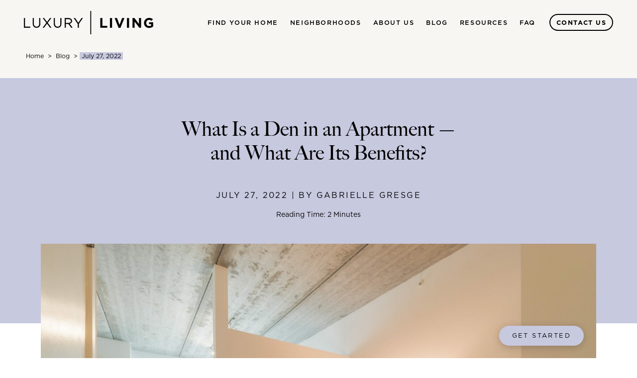

--- FILE ---
content_type: text/html; charset=UTF-8
request_url: https://llweb-ncross.piezo.sancsoft.net/blog/what-is-a-den-in-an-apartment-and-what-are-its-benefits/
body_size: 22896
content:
<!doctype html>
<html lang="en-US">
<head>
	<meta charset="UTF-8">
	<meta name="viewport" content="width=device-width, initial-scale=1">
	<link rel="profile" href="https://gmpg.org/xfn/11">
	<script type="application/ld+json">
		{
		  "@context" : "https://schema.org",
		  "@type" : "WebSite",
		  "name" : "Luxury Living",
		  "url" : "https://www.luxurychicagoapartments.com/"
		}
	  </script>
	<meta name='robots' content='noindex, nofollow' />

	<!-- This site is optimized with the Yoast SEO plugin v20.3 - https://yoast.com/wordpress/plugins/seo/ -->
	<title>What Is a Den in an Apartment — and What Are Its Benefits? - Luxury Apartments Chicago | Luxury Living</title>
	<meta name="description" content="Want help finding the right downtown Chicago apartment for your needs? Learn about What Is a Den in an Apartment — and What Are Its Benefits? and see how the team at Luxury Living can enhance your apartment search." />
	<meta property="og:locale" content="en_US" />
	<meta property="og:type" content="article" />
	<meta property="og:title" content="What Is a Den in an Apartment — and What Are Its Benefits? - Luxury Apartments Chicago | Luxury Living" />
	<meta property="og:description" content="Want help finding the right downtown Chicago apartment for your needs? Learn about What Is a Den in an Apartment — and What Are Its Benefits? and see how the team at Luxury Living can enhance your apartment search." />
	<meta property="og:url" content="https://llweb.piezo.sancsoft.net/blog/what-is-a-den-in-an-apartment-and-what-are-its-benefits/" />
	<meta property="og:site_name" content="Luxury Apartments Chicago | Luxury Living" />
	<meta property="article:published_time" content="2022-07-28T01:01:56+00:00" />
	<meta property="article:modified_time" content="2023-03-27T19:52:08+00:00" />
	<meta property="og:image" content="https://llweb.piezo.sancsoft.net/wp-content/uploads/2023/03/DSC_0351-1952260.jpg" />
	<meta property="og:image:width" content="2048" />
	<meta property="og:image:height" content="1365" />
	<meta property="og:image:type" content="image/jpeg" />
	<meta name="author" content="Gabrielle Gresge" />
	<meta name="twitter:card" content="summary_large_image" />
	<meta name="twitter:label1" content="Written by" />
	<meta name="twitter:data1" content="Gabrielle Gresge" />
	<meta name="twitter:label2" content="Est. reading time" />
	<meta name="twitter:data2" content="2 minutes" />
	<script type="application/ld+json" class="yoast-schema-graph">{"@context":"https://schema.org","@graph":[{"@type":"Article","@id":"https://llweb.piezo.sancsoft.net/blog/what-is-a-den-in-an-apartment-and-what-are-its-benefits/#article","isPartOf":{"@id":"https://llweb.piezo.sancsoft.net/blog/what-is-a-den-in-an-apartment-and-what-are-its-benefits/"},"author":{"name":"Gabrielle Gresge","@id":"https://llweb.piezo.sancsoft.net/#/schema/person/32ef08643da2b52eb3dae30815a8ab18"},"headline":"What Is a Den in an Apartment — and What Are Its Benefits?","datePublished":"2022-07-28T01:01:56+00:00","dateModified":"2023-03-27T19:52:08+00:00","mainEntityOfPage":{"@id":"https://llweb.piezo.sancsoft.net/blog/what-is-a-den-in-an-apartment-and-what-are-its-benefits/"},"wordCount":418,"publisher":{"@id":"https://llweb.piezo.sancsoft.net/#organization"},"image":{"@id":"https://llweb.piezo.sancsoft.net/blog/what-is-a-den-in-an-apartment-and-what-are-its-benefits/#primaryimage"},"thumbnailUrl":"https://llweb-ncross.piezo.sancsoft.net/wp-content/uploads/2023/03/DSC_0351-1952260.jpg","keywords":["Apartment Search","Most Popular"],"articleSection":["General"],"inLanguage":"en-US"},{"@type":"WebPage","@id":"https://llweb.piezo.sancsoft.net/blog/what-is-a-den-in-an-apartment-and-what-are-its-benefits/","url":"https://llweb.piezo.sancsoft.net/blog/what-is-a-den-in-an-apartment-and-what-are-its-benefits/","name":"What Is a Den in an Apartment — and What Are Its Benefits? - Luxury Apartments Chicago | Luxury Living","isPartOf":{"@id":"https://llweb.piezo.sancsoft.net/#website"},"primaryImageOfPage":{"@id":"https://llweb.piezo.sancsoft.net/blog/what-is-a-den-in-an-apartment-and-what-are-its-benefits/#primaryimage"},"image":{"@id":"https://llweb.piezo.sancsoft.net/blog/what-is-a-den-in-an-apartment-and-what-are-its-benefits/#primaryimage"},"thumbnailUrl":"https://llweb-ncross.piezo.sancsoft.net/wp-content/uploads/2023/03/DSC_0351-1952260.jpg","datePublished":"2022-07-28T01:01:56+00:00","dateModified":"2023-03-27T19:52:08+00:00","description":"Want help finding the right downtown Chicago apartment for your needs? Learn about What Is a Den in an Apartment — and What Are Its Benefits? and see how the team at Luxury Living can enhance your apartment search.","breadcrumb":{"@id":"https://llweb.piezo.sancsoft.net/blog/what-is-a-den-in-an-apartment-and-what-are-its-benefits/#breadcrumb"},"inLanguage":"en-US","potentialAction":[{"@type":"ReadAction","target":["https://llweb.piezo.sancsoft.net/blog/what-is-a-den-in-an-apartment-and-what-are-its-benefits/"]}]},{"@type":"ImageObject","inLanguage":"en-US","@id":"https://llweb.piezo.sancsoft.net/blog/what-is-a-den-in-an-apartment-and-what-are-its-benefits/#primaryimage","url":"https://llweb-ncross.piezo.sancsoft.net/wp-content/uploads/2023/03/DSC_0351-1952260.jpg","contentUrl":"https://llweb-ncross.piezo.sancsoft.net/wp-content/uploads/2023/03/DSC_0351-1952260.jpg","width":2048,"height":1365},{"@type":"BreadcrumbList","@id":"https://llweb.piezo.sancsoft.net/blog/what-is-a-den-in-an-apartment-and-what-are-its-benefits/#breadcrumb","itemListElement":[{"@type":"ListItem","position":1,"name":"Home","item":"https://llweb.piezo.sancsoft.net/"},{"@type":"ListItem","position":2,"name":"What Is a Den in an Apartment — and What Are Its Benefits?"}]},{"@type":"WebSite","@id":"https://llweb.piezo.sancsoft.net/#website","url":"https://llweb.piezo.sancsoft.net/","name":"Luxury Apartments Chicago | Luxury Living","description":"","publisher":{"@id":"https://llweb.piezo.sancsoft.net/#organization"},"potentialAction":[{"@type":"SearchAction","target":{"@type":"EntryPoint","urlTemplate":"https://llweb.piezo.sancsoft.net/?s={search_term_string}"},"query-input":"required name=search_term_string"}],"inLanguage":"en-US"},{"@type":"Organization","@id":"https://llweb.piezo.sancsoft.net/#organization","name":"Luxury Apartments Chicago | Luxury Living","url":"https://llweb.piezo.sancsoft.net/","logo":{"@type":"ImageObject","inLanguage":"en-US","@id":"https://llweb.piezo.sancsoft.net/#/schema/logo/image/","url":"https://llweb-ncross.piezo.sancsoft.net/wp-content/uploads/2023/03/LL-Logo-Black-1.svg","contentUrl":"https://llweb-ncross.piezo.sancsoft.net/wp-content/uploads/2023/03/LL-Logo-Black-1.svg","caption":"Luxury Apartments Chicago | Luxury Living"},"image":{"@id":"https://llweb.piezo.sancsoft.net/#/schema/logo/image/"}},{"@type":"Person","@id":"https://llweb.piezo.sancsoft.net/#/schema/person/32ef08643da2b52eb3dae30815a8ab18","name":"Gabrielle Gresge","image":{"@type":"ImageObject","inLanguage":"en-US","@id":"https://llweb.piezo.sancsoft.net/#/schema/person/image/","url":"https://secure.gravatar.com/avatar/39aa00afebe62f06be1528f142d3bf2807490c827fb40f6585780bf637bf5fd8?s=96&d=mm&r=g","contentUrl":"https://secure.gravatar.com/avatar/39aa00afebe62f06be1528f142d3bf2807490c827fb40f6585780bf637bf5fd8?s=96&d=mm&r=g","caption":"Gabrielle Gresge"}}]}</script>
	<!-- / Yoast SEO plugin. -->


<link rel='dns-prefetch' href='//cdnjs.cloudflare.com' />
<link rel="alternate" type="application/rss+xml" title="Luxury Apartments Chicago | Luxury Living &raquo; Feed" href="https://llweb-ncross.piezo.sancsoft.net/feed/" />
<link rel="alternate" title="oEmbed (JSON)" type="application/json+oembed" href="https://llweb-ncross.piezo.sancsoft.net/wp-json/oembed/1.0/embed?url=https%3A%2F%2Fllweb-ncross.piezo.sancsoft.net%2Fblog%2Fwhat-is-a-den-in-an-apartment-and-what-are-its-benefits%2F" />
<link rel="alternate" title="oEmbed (XML)" type="text/xml+oembed" href="https://llweb-ncross.piezo.sancsoft.net/wp-json/oembed/1.0/embed?url=https%3A%2F%2Fllweb-ncross.piezo.sancsoft.net%2Fblog%2Fwhat-is-a-den-in-an-apartment-and-what-are-its-benefits%2F&#038;format=xml" />
<style id='wp-img-auto-sizes-contain-inline-css'>
img:is([sizes=auto i],[sizes^="auto," i]){contain-intrinsic-size:3000px 1500px}
/*# sourceURL=wp-img-auto-sizes-contain-inline-css */
</style>
<link rel='stylesheet' id='sbi_styles-css' href='https://llweb-ncross.piezo.sancsoft.net/wp-content/plugins/instagram-feed/css/sbi-styles.min.css?ver=6.1.2' media='all' />
<style id='wp-emoji-styles-inline-css'>

	img.wp-smiley, img.emoji {
		display: inline !important;
		border: none !important;
		box-shadow: none !important;
		height: 1em !important;
		width: 1em !important;
		margin: 0 0.07em !important;
		vertical-align: -0.1em !important;
		background: none !important;
		padding: 0 !important;
	}
/*# sourceURL=wp-emoji-styles-inline-css */
</style>
<style id='wp-block-library-inline-css'>
:root{--wp-block-synced-color:#7a00df;--wp-block-synced-color--rgb:122,0,223;--wp-bound-block-color:var(--wp-block-synced-color);--wp-editor-canvas-background:#ddd;--wp-admin-theme-color:#007cba;--wp-admin-theme-color--rgb:0,124,186;--wp-admin-theme-color-darker-10:#006ba1;--wp-admin-theme-color-darker-10--rgb:0,107,160.5;--wp-admin-theme-color-darker-20:#005a87;--wp-admin-theme-color-darker-20--rgb:0,90,135;--wp-admin-border-width-focus:2px}@media (min-resolution:192dpi){:root{--wp-admin-border-width-focus:1.5px}}.wp-element-button{cursor:pointer}:root .has-very-light-gray-background-color{background-color:#eee}:root .has-very-dark-gray-background-color{background-color:#313131}:root .has-very-light-gray-color{color:#eee}:root .has-very-dark-gray-color{color:#313131}:root .has-vivid-green-cyan-to-vivid-cyan-blue-gradient-background{background:linear-gradient(135deg,#00d084,#0693e3)}:root .has-purple-crush-gradient-background{background:linear-gradient(135deg,#34e2e4,#4721fb 50%,#ab1dfe)}:root .has-hazy-dawn-gradient-background{background:linear-gradient(135deg,#faaca8,#dad0ec)}:root .has-subdued-olive-gradient-background{background:linear-gradient(135deg,#fafae1,#67a671)}:root .has-atomic-cream-gradient-background{background:linear-gradient(135deg,#fdd79a,#004a59)}:root .has-nightshade-gradient-background{background:linear-gradient(135deg,#330968,#31cdcf)}:root .has-midnight-gradient-background{background:linear-gradient(135deg,#020381,#2874fc)}:root{--wp--preset--font-size--normal:16px;--wp--preset--font-size--huge:42px}.has-regular-font-size{font-size:1em}.has-larger-font-size{font-size:2.625em}.has-normal-font-size{font-size:var(--wp--preset--font-size--normal)}.has-huge-font-size{font-size:var(--wp--preset--font-size--huge)}.has-text-align-center{text-align:center}.has-text-align-left{text-align:left}.has-text-align-right{text-align:right}.has-fit-text{white-space:nowrap!important}#end-resizable-editor-section{display:none}.aligncenter{clear:both}.items-justified-left{justify-content:flex-start}.items-justified-center{justify-content:center}.items-justified-right{justify-content:flex-end}.items-justified-space-between{justify-content:space-between}.screen-reader-text{border:0;clip-path:inset(50%);height:1px;margin:-1px;overflow:hidden;padding:0;position:absolute;width:1px;word-wrap:normal!important}.screen-reader-text:focus{background-color:#ddd;clip-path:none;color:#444;display:block;font-size:1em;height:auto;left:5px;line-height:normal;padding:15px 23px 14px;text-decoration:none;top:5px;width:auto;z-index:100000}html :where(.has-border-color){border-style:solid}html :where([style*=border-top-color]){border-top-style:solid}html :where([style*=border-right-color]){border-right-style:solid}html :where([style*=border-bottom-color]){border-bottom-style:solid}html :where([style*=border-left-color]){border-left-style:solid}html :where([style*=border-width]){border-style:solid}html :where([style*=border-top-width]){border-top-style:solid}html :where([style*=border-right-width]){border-right-style:solid}html :where([style*=border-bottom-width]){border-bottom-style:solid}html :where([style*=border-left-width]){border-left-style:solid}html :where(img[class*=wp-image-]){height:auto;max-width:100%}:where(figure){margin:0 0 1em}html :where(.is-position-sticky){--wp-admin--admin-bar--position-offset:var(--wp-admin--admin-bar--height,0px)}@media screen and (max-width:600px){html :where(.is-position-sticky){--wp-admin--admin-bar--position-offset:0px}}

/*# sourceURL=wp-block-library-inline-css */
</style><style id='wp-block-heading-inline-css'>
h1:where(.wp-block-heading).has-background,h2:where(.wp-block-heading).has-background,h3:where(.wp-block-heading).has-background,h4:where(.wp-block-heading).has-background,h5:where(.wp-block-heading).has-background,h6:where(.wp-block-heading).has-background{padding:1.25em 2.375em}h1.has-text-align-left[style*=writing-mode]:where([style*=vertical-lr]),h1.has-text-align-right[style*=writing-mode]:where([style*=vertical-rl]),h2.has-text-align-left[style*=writing-mode]:where([style*=vertical-lr]),h2.has-text-align-right[style*=writing-mode]:where([style*=vertical-rl]),h3.has-text-align-left[style*=writing-mode]:where([style*=vertical-lr]),h3.has-text-align-right[style*=writing-mode]:where([style*=vertical-rl]),h4.has-text-align-left[style*=writing-mode]:where([style*=vertical-lr]),h4.has-text-align-right[style*=writing-mode]:where([style*=vertical-rl]),h5.has-text-align-left[style*=writing-mode]:where([style*=vertical-lr]),h5.has-text-align-right[style*=writing-mode]:where([style*=vertical-rl]),h6.has-text-align-left[style*=writing-mode]:where([style*=vertical-lr]),h6.has-text-align-right[style*=writing-mode]:where([style*=vertical-rl]){rotate:180deg}
/*# sourceURL=https://llweb-ncross.piezo.sancsoft.net/wp-includes/blocks/heading/style.min.css */
</style>
<style id='wp-block-list-inline-css'>
ol,ul{box-sizing:border-box}:root :where(.wp-block-list.has-background){padding:1.25em 2.375em}
/*# sourceURL=https://llweb-ncross.piezo.sancsoft.net/wp-includes/blocks/list/style.min.css */
</style>
<style id='wp-block-paragraph-inline-css'>
.is-small-text{font-size:.875em}.is-regular-text{font-size:1em}.is-large-text{font-size:2.25em}.is-larger-text{font-size:3em}.has-drop-cap:not(:focus):first-letter{float:left;font-size:8.4em;font-style:normal;font-weight:100;line-height:.68;margin:.05em .1em 0 0;text-transform:uppercase}body.rtl .has-drop-cap:not(:focus):first-letter{float:none;margin-left:.1em}p.has-drop-cap.has-background{overflow:hidden}:root :where(p.has-background){padding:1.25em 2.375em}:where(p.has-text-color:not(.has-link-color)) a{color:inherit}p.has-text-align-left[style*="writing-mode:vertical-lr"],p.has-text-align-right[style*="writing-mode:vertical-rl"]{rotate:180deg}
/*# sourceURL=https://llweb-ncross.piezo.sancsoft.net/wp-includes/blocks/paragraph/style.min.css */
</style>
<style id='global-styles-inline-css'>
:root{--wp--preset--aspect-ratio--square: 1;--wp--preset--aspect-ratio--4-3: 4/3;--wp--preset--aspect-ratio--3-4: 3/4;--wp--preset--aspect-ratio--3-2: 3/2;--wp--preset--aspect-ratio--2-3: 2/3;--wp--preset--aspect-ratio--16-9: 16/9;--wp--preset--aspect-ratio--9-16: 9/16;--wp--preset--color--black: #000000;--wp--preset--color--cyan-bluish-gray: #abb8c3;--wp--preset--color--white: #ffffff;--wp--preset--color--pale-pink: #f78da7;--wp--preset--color--vivid-red: #cf2e2e;--wp--preset--color--luminous-vivid-orange: #ff6900;--wp--preset--color--luminous-vivid-amber: #fcb900;--wp--preset--color--light-green-cyan: #7bdcb5;--wp--preset--color--vivid-green-cyan: #00d084;--wp--preset--color--pale-cyan-blue: #8ed1fc;--wp--preset--color--vivid-cyan-blue: #0693e3;--wp--preset--color--vivid-purple: #9b51e0;--wp--preset--gradient--vivid-cyan-blue-to-vivid-purple: linear-gradient(135deg,rgb(6,147,227) 0%,rgb(155,81,224) 100%);--wp--preset--gradient--light-green-cyan-to-vivid-green-cyan: linear-gradient(135deg,rgb(122,220,180) 0%,rgb(0,208,130) 100%);--wp--preset--gradient--luminous-vivid-amber-to-luminous-vivid-orange: linear-gradient(135deg,rgb(252,185,0) 0%,rgb(255,105,0) 100%);--wp--preset--gradient--luminous-vivid-orange-to-vivid-red: linear-gradient(135deg,rgb(255,105,0) 0%,rgb(207,46,46) 100%);--wp--preset--gradient--very-light-gray-to-cyan-bluish-gray: linear-gradient(135deg,rgb(238,238,238) 0%,rgb(169,184,195) 100%);--wp--preset--gradient--cool-to-warm-spectrum: linear-gradient(135deg,rgb(74,234,220) 0%,rgb(151,120,209) 20%,rgb(207,42,186) 40%,rgb(238,44,130) 60%,rgb(251,105,98) 80%,rgb(254,248,76) 100%);--wp--preset--gradient--blush-light-purple: linear-gradient(135deg,rgb(255,206,236) 0%,rgb(152,150,240) 100%);--wp--preset--gradient--blush-bordeaux: linear-gradient(135deg,rgb(254,205,165) 0%,rgb(254,45,45) 50%,rgb(107,0,62) 100%);--wp--preset--gradient--luminous-dusk: linear-gradient(135deg,rgb(255,203,112) 0%,rgb(199,81,192) 50%,rgb(65,88,208) 100%);--wp--preset--gradient--pale-ocean: linear-gradient(135deg,rgb(255,245,203) 0%,rgb(182,227,212) 50%,rgb(51,167,181) 100%);--wp--preset--gradient--electric-grass: linear-gradient(135deg,rgb(202,248,128) 0%,rgb(113,206,126) 100%);--wp--preset--gradient--midnight: linear-gradient(135deg,rgb(2,3,129) 0%,rgb(40,116,252) 100%);--wp--preset--font-size--small: 13px;--wp--preset--font-size--medium: 20px;--wp--preset--font-size--large: 36px;--wp--preset--font-size--x-large: 42px;--wp--preset--spacing--20: 0.44rem;--wp--preset--spacing--30: 0.67rem;--wp--preset--spacing--40: 1rem;--wp--preset--spacing--50: 1.5rem;--wp--preset--spacing--60: 2.25rem;--wp--preset--spacing--70: 3.38rem;--wp--preset--spacing--80: 5.06rem;--wp--preset--shadow--natural: 6px 6px 9px rgba(0, 0, 0, 0.2);--wp--preset--shadow--deep: 12px 12px 50px rgba(0, 0, 0, 0.4);--wp--preset--shadow--sharp: 6px 6px 0px rgba(0, 0, 0, 0.2);--wp--preset--shadow--outlined: 6px 6px 0px -3px rgb(255, 255, 255), 6px 6px rgb(0, 0, 0);--wp--preset--shadow--crisp: 6px 6px 0px rgb(0, 0, 0);}:where(.is-layout-flex){gap: 0.5em;}:where(.is-layout-grid){gap: 0.5em;}body .is-layout-flex{display: flex;}.is-layout-flex{flex-wrap: wrap;align-items: center;}.is-layout-flex > :is(*, div){margin: 0;}body .is-layout-grid{display: grid;}.is-layout-grid > :is(*, div){margin: 0;}:where(.wp-block-columns.is-layout-flex){gap: 2em;}:where(.wp-block-columns.is-layout-grid){gap: 2em;}:where(.wp-block-post-template.is-layout-flex){gap: 1.25em;}:where(.wp-block-post-template.is-layout-grid){gap: 1.25em;}.has-black-color{color: var(--wp--preset--color--black) !important;}.has-cyan-bluish-gray-color{color: var(--wp--preset--color--cyan-bluish-gray) !important;}.has-white-color{color: var(--wp--preset--color--white) !important;}.has-pale-pink-color{color: var(--wp--preset--color--pale-pink) !important;}.has-vivid-red-color{color: var(--wp--preset--color--vivid-red) !important;}.has-luminous-vivid-orange-color{color: var(--wp--preset--color--luminous-vivid-orange) !important;}.has-luminous-vivid-amber-color{color: var(--wp--preset--color--luminous-vivid-amber) !important;}.has-light-green-cyan-color{color: var(--wp--preset--color--light-green-cyan) !important;}.has-vivid-green-cyan-color{color: var(--wp--preset--color--vivid-green-cyan) !important;}.has-pale-cyan-blue-color{color: var(--wp--preset--color--pale-cyan-blue) !important;}.has-vivid-cyan-blue-color{color: var(--wp--preset--color--vivid-cyan-blue) !important;}.has-vivid-purple-color{color: var(--wp--preset--color--vivid-purple) !important;}.has-black-background-color{background-color: var(--wp--preset--color--black) !important;}.has-cyan-bluish-gray-background-color{background-color: var(--wp--preset--color--cyan-bluish-gray) !important;}.has-white-background-color{background-color: var(--wp--preset--color--white) !important;}.has-pale-pink-background-color{background-color: var(--wp--preset--color--pale-pink) !important;}.has-vivid-red-background-color{background-color: var(--wp--preset--color--vivid-red) !important;}.has-luminous-vivid-orange-background-color{background-color: var(--wp--preset--color--luminous-vivid-orange) !important;}.has-luminous-vivid-amber-background-color{background-color: var(--wp--preset--color--luminous-vivid-amber) !important;}.has-light-green-cyan-background-color{background-color: var(--wp--preset--color--light-green-cyan) !important;}.has-vivid-green-cyan-background-color{background-color: var(--wp--preset--color--vivid-green-cyan) !important;}.has-pale-cyan-blue-background-color{background-color: var(--wp--preset--color--pale-cyan-blue) !important;}.has-vivid-cyan-blue-background-color{background-color: var(--wp--preset--color--vivid-cyan-blue) !important;}.has-vivid-purple-background-color{background-color: var(--wp--preset--color--vivid-purple) !important;}.has-black-border-color{border-color: var(--wp--preset--color--black) !important;}.has-cyan-bluish-gray-border-color{border-color: var(--wp--preset--color--cyan-bluish-gray) !important;}.has-white-border-color{border-color: var(--wp--preset--color--white) !important;}.has-pale-pink-border-color{border-color: var(--wp--preset--color--pale-pink) !important;}.has-vivid-red-border-color{border-color: var(--wp--preset--color--vivid-red) !important;}.has-luminous-vivid-orange-border-color{border-color: var(--wp--preset--color--luminous-vivid-orange) !important;}.has-luminous-vivid-amber-border-color{border-color: var(--wp--preset--color--luminous-vivid-amber) !important;}.has-light-green-cyan-border-color{border-color: var(--wp--preset--color--light-green-cyan) !important;}.has-vivid-green-cyan-border-color{border-color: var(--wp--preset--color--vivid-green-cyan) !important;}.has-pale-cyan-blue-border-color{border-color: var(--wp--preset--color--pale-cyan-blue) !important;}.has-vivid-cyan-blue-border-color{border-color: var(--wp--preset--color--vivid-cyan-blue) !important;}.has-vivid-purple-border-color{border-color: var(--wp--preset--color--vivid-purple) !important;}.has-vivid-cyan-blue-to-vivid-purple-gradient-background{background: var(--wp--preset--gradient--vivid-cyan-blue-to-vivid-purple) !important;}.has-light-green-cyan-to-vivid-green-cyan-gradient-background{background: var(--wp--preset--gradient--light-green-cyan-to-vivid-green-cyan) !important;}.has-luminous-vivid-amber-to-luminous-vivid-orange-gradient-background{background: var(--wp--preset--gradient--luminous-vivid-amber-to-luminous-vivid-orange) !important;}.has-luminous-vivid-orange-to-vivid-red-gradient-background{background: var(--wp--preset--gradient--luminous-vivid-orange-to-vivid-red) !important;}.has-very-light-gray-to-cyan-bluish-gray-gradient-background{background: var(--wp--preset--gradient--very-light-gray-to-cyan-bluish-gray) !important;}.has-cool-to-warm-spectrum-gradient-background{background: var(--wp--preset--gradient--cool-to-warm-spectrum) !important;}.has-blush-light-purple-gradient-background{background: var(--wp--preset--gradient--blush-light-purple) !important;}.has-blush-bordeaux-gradient-background{background: var(--wp--preset--gradient--blush-bordeaux) !important;}.has-luminous-dusk-gradient-background{background: var(--wp--preset--gradient--luminous-dusk) !important;}.has-pale-ocean-gradient-background{background: var(--wp--preset--gradient--pale-ocean) !important;}.has-electric-grass-gradient-background{background: var(--wp--preset--gradient--electric-grass) !important;}.has-midnight-gradient-background{background: var(--wp--preset--gradient--midnight) !important;}.has-small-font-size{font-size: var(--wp--preset--font-size--small) !important;}.has-medium-font-size{font-size: var(--wp--preset--font-size--medium) !important;}.has-large-font-size{font-size: var(--wp--preset--font-size--large) !important;}.has-x-large-font-size{font-size: var(--wp--preset--font-size--x-large) !important;}
/*# sourceURL=global-styles-inline-css */
</style>

<style id='classic-theme-styles-inline-css'>
/*! This file is auto-generated */
.wp-block-button__link{color:#fff;background-color:#32373c;border-radius:9999px;box-shadow:none;text-decoration:none;padding:calc(.667em + 2px) calc(1.333em + 2px);font-size:1.125em}.wp-block-file__button{background:#32373c;color:#fff;text-decoration:none}
/*# sourceURL=/wp-includes/css/classic-themes.min.css */
</style>
<link rel='stylesheet' id='search-filter-plugin-styles-css' href='https://llweb-ncross.piezo.sancsoft.net/wp-content/plugins/search-filter-pro/public/assets/css/search-filter.min.css?ver=2.5.13' media='all' />
<link rel='stylesheet' id='llweb-style-css' href='https://llweb-ncross.piezo.sancsoft.net/wp-content/themes/llweb/style.css?ver=1.0.0' media='all' />
<link rel='stylesheet' id='reset-style-css' href='https://llweb-ncross.piezo.sancsoft.net/wp-content/themes/llweb/custom.css?ver=9380' media='all' />
<script src="https://llweb-ncross.piezo.sancsoft.net/wp-includes/js/jquery/jquery.min.js?ver=3.7.1" id="jquery-core-js"></script>
<script src="https://llweb-ncross.piezo.sancsoft.net/wp-includes/js/jquery/jquery-migrate.min.js?ver=3.4.1" id="jquery-migrate-js"></script>
<script id="snazzymaps-js-js-extra">
var SnazzyDataForSnazzyMaps = [];
SnazzyDataForSnazzyMaps={"id":83,"name":"Muted Blue","description":"An unobtrusive blue design for minimal user-experiences. Design for the Rock RMS project.","url":"https:\/\/snazzymaps.com\/style\/83\/muted-blue","imageUrl":"https:\/\/snazzy-maps-cdn.azureedge.net\/assets\/83-muted-blue.png?v=20170626080953","json":"[\r\n\t{\"featureType\": \"all\",\r\n\t\t\"stylers\":[\r\n\t\t\t{\"saturation\": 0},\r\n\t\t\t{\"hue\": \"#e7ecf0\"}\r\n\t\t]\r\n\t},\r\n\t{\"featureType\": \"road\",\r\n\t\t\"stylers\":[\r\n\t\t\t{\"saturation\": -70}\r\n\t\t]\r\n\t},\r\n\t{\"featureType\": \"transit\",\r\n\t\t\"stylers\":[\r\n\t\t\t{\"visibility\": \"off\"}\r\n\t\t]\r\n\t},\r\n\t{\"featureType\": \"poi\",\r\n\t\t\"stylers\":[\r\n\t\t\t{\"visibility\": \"off\"}\r\n\t\t]\r\n\t},\r\n\t{\"featureType\": \"water\",\r\n\t\t\"stylers\":[\r\n\t\t\t{\"visibility\": \"simplified\"},\r\n\t\t\t{\"saturation\": -60}\r\n\t\t]\r\n\t}\r\n]","views":163433,"favorites":1379,"createdBy":{"name":"Anonymous","url":null},"createdOn":"2014-04-16T02:58:37.86","tags":["greyscale"],"colors":["blue","gray"]};
//# sourceURL=snazzymaps-js-js-extra
</script>
<script src="https://llweb-ncross.piezo.sancsoft.net/wp-content/plugins/snazzy-maps/snazzymaps.js?ver=1.4.0" id="snazzymaps-js-js"></script>
<script id="search-filter-plugin-build-js-extra">
var SF_LDATA = {"ajax_url":"https://llweb-ncross.piezo.sancsoft.net/wp-admin/admin-ajax.php","home_url":"https://llweb-ncross.piezo.sancsoft.net/","extensions":[]};
//# sourceURL=search-filter-plugin-build-js-extra
</script>
<script src="https://llweb-ncross.piezo.sancsoft.net/wp-content/plugins/search-filter-pro/public/assets/js/search-filter-build.min.js?ver=2.5.13" id="search-filter-plugin-build-js"></script>
<script src="https://llweb-ncross.piezo.sancsoft.net/wp-content/plugins/search-filter-pro/public/assets/js/chosen.jquery.min.js?ver=2.5.13" id="search-filter-plugin-chosen-js"></script>
<script src="https://llweb-ncross.piezo.sancsoft.net/wp-content/themes/llweb/assets/js/theme.js?ver=1.0.0" id="llweb-theme-js"></script>
<script src="https://cdnjs.cloudflare.com/ajax/libs/aos/2.3.1/aos.js?ver=1.0.0" id="aos-animate-js"></script>
<link rel="https://api.w.org/" href="https://llweb-ncross.piezo.sancsoft.net/wp-json/" /><link rel="alternate" title="JSON" type="application/json" href="https://llweb-ncross.piezo.sancsoft.net/wp-json/wp/v2/posts/13292" /><link rel="EditURI" type="application/rsd+xml" title="RSD" href="https://llweb-ncross.piezo.sancsoft.net/xmlrpc.php?rsd" />
<meta name="generator" content="WordPress 6.9" />
<link rel='shortlink' href='https://llweb-ncross.piezo.sancsoft.net/?p=13292' />
<meta name="generator" content="Powered by WPBakery Page Builder - drag and drop page builder for WordPress."/>
		<style type="text/css">
					.site-title,
			.site-description {
				position: absolute;
				clip: rect(1px, 1px, 1px, 1px);
				}
					</style>
		<noscript><style> .wpb_animate_when_almost_visible { opacity: 1; }</style></noscript>	<link href="https://unpkg.com/aos@2.3.1/dist/aos.css" rel="stylesheet">
</head>

<body class="wp-singular post-template-default single single-post postid-13292 single-format-standard wp-custom-logo wp-theme-llweb no-sidebar wpb-js-composer js-comp-ver-6.10.0 vc_responsive">
<div id="top" class="site">
	<a class="skip-link screen-reader-text" href="#primary">Skip to content</a>

	<header id="masthead" class="site-header">
		
			<nav class="navbar navbar-expand-xl flex-nowrap bg-primary" style="z-index:1030;">
				
			<div class="container-fluid px-md-6">

			<a href="https://llweb-ncross.piezo.sancsoft.net/" class="custom-logo-link" rel="home"><img width="1" height="1" src="https://llweb-ncross.piezo.sancsoft.net/wp-content/uploads/2023/03/LL-Logo-Black-1.svg" class="custom-logo" alt="Luxury Apartments Chicago | Luxury Living" decoding="async" /></a>					
				<button class="navbar-toggler" type="button" data-bs-toggle="offcanvas" data-bs-target="#offcanvasNavbar" aria-controls="offcanvasNavbar">
					<span class="navbar-toggler-icon"></span>
				</button>

				<div class="offcanvas offcanvas-end ms-auto" tabindex="-1" id="offcanvasNavbar" aria-labelledby="offcanvasNavbarLabel">
					<div class="offcanvas-header">
						<a href="https://llweb-ncross.piezo.sancsoft.net/" class="custom-logo-link" rel="home"><img width="1" height="1" src="https://llweb-ncross.piezo.sancsoft.net/wp-content/uploads/2023/03/LL-Logo-Black-1.svg" class="custom-logo" alt="Luxury Apartments Chicago | Luxury Living" decoding="async" /></a>						<button type="button" class="btn-close" data-bs-dismiss="offcanvas" aria-label="Close"></button>
					</div>
					<div class="offcanvas-body">
						<ul class="navbar-nav ms-xl-auto align-items-xl-center">

														
								<li class="nav-item dropdown">
            						<a class="nav-link dropdown-toggle ff-gotham" href="#" role="button" data-bs-toggle="dropdown" aria-expanded="false">
										Find Your Home									</a>
									<div class="dropdown-menu px-xl-6">
										<div class="row border-top py-5">
											<div class="col-xl-4 pb-4 pb-xl-0">
												<img width="1024" height="585" src="https://llweb-ncross.piezo.sancsoft.net/wp-content/uploads/2023/02/Old-Town-Park-3-1024x585.jpg" class="img-fluid" alt="chicago apartments for rent" decoding="async" fetchpriority="high" srcset="https://llweb-ncross.piezo.sancsoft.net/wp-content/uploads/2023/02/Old-Town-Park-3-1024x585.jpg 1024w, https://llweb-ncross.piezo.sancsoft.net/wp-content/uploads/2023/02/Old-Town-Park-3-300x171.jpg 300w, https://llweb-ncross.piezo.sancsoft.net/wp-content/uploads/2023/02/Old-Town-Park-3-768x439.jpg 768w, https://llweb-ncross.piezo.sancsoft.net/wp-content/uploads/2023/02/Old-Town-Park-3-1536x877.jpg 1536w, https://llweb-ncross.piezo.sancsoft.net/wp-content/uploads/2023/02/Old-Town-Park-3.jpg 1798w" sizes="(max-width: 1024px) 100vw, 1024px" />											</div>
											<div class="col-xl offset-xl-1 d-xl-flex">

												
												<div class="col">
													<div class="widget widget-links mb-4">
														
															<ul class="widget-list">

																																	<li class="widget-list-item py-2">
																		<a class="widget-list-link ff-caslon fs-5 text-decoration-none" href="/find-your-home/search-apartments/" target="_self">Search Apartments</a>
																	</li>

																																	<li class="widget-list-item py-2">
																		<a class="widget-list-link ff-caslon fs-5 text-decoration-none" href="https://luxurychicagocondos.com/" target="_blank">Search Sales</a>
																	</li>

																																	<li class="widget-list-item py-2">
																		<a class="widget-list-link ff-caslon fs-5 text-decoration-none" href="/find-your-home/our-process/" target="_self">Our Process</a>
																	</li>

																															</ul>

														
													</div>									
												</div>

												
											</div>

										</div>
									</div>
								</li>

																
														
								<li class="nav-item dropdown">
            						<a class="nav-link dropdown-toggle ff-gotham" href="#" role="button" data-bs-toggle="dropdown" aria-expanded="false">
										Neighborhoods									</a>
									<div class="dropdown-menu px-xl-6">
										<div class="row border-top py-5">
											<div class="col-xl-4 pb-4 pb-xl-0">
												<img width="1024" height="619" src="https://llweb-ncross.piezo.sancsoft.net/wp-content/uploads/2023/02/AdobeStock_126516745-1024x619.jpeg" class="img-fluid" alt="Pond at Chicago&#039;s Lincoln park" decoding="async" srcset="https://llweb-ncross.piezo.sancsoft.net/wp-content/uploads/2023/02/AdobeStock_126516745-1024x619.jpeg 1024w, https://llweb-ncross.piezo.sancsoft.net/wp-content/uploads/2023/02/AdobeStock_126516745-300x181.jpeg 300w, https://llweb-ncross.piezo.sancsoft.net/wp-content/uploads/2023/02/AdobeStock_126516745-768x464.jpeg 768w, https://llweb-ncross.piezo.sancsoft.net/wp-content/uploads/2023/02/AdobeStock_126516745-1536x929.jpeg 1536w, https://llweb-ncross.piezo.sancsoft.net/wp-content/uploads/2023/02/AdobeStock_126516745.jpeg 1834w" sizes="(max-width: 1024px) 100vw, 1024px" />											</div>
											<div class="col-xl offset-xl-1 d-xl-flex">

												
												<div class="col">
													<div class="widget widget-links mb-4">
														
															<ul class="widget-list">

																																	<li class="widget-list-item py-2">
																		<a class="widget-list-link ff-caslon fs-5 text-decoration-none" href="/neighborhoods/" target="_self">All Neighborhoods</a>
																	</li>

																																	<li class="widget-list-item py-2">
																		<a class="widget-list-link ff-caslon fs-5 text-decoration-none" href="/neighborhoods/old-town" target="_self">Old Town</a>
																	</li>

																																	<li class="widget-list-item py-2">
																		<a class="widget-list-link ff-caslon fs-5 text-decoration-none" href="/neighborhoods/lincoln-park" target="_self">Lincoln Park</a>
																	</li>

																																	<li class="widget-list-item py-2">
																		<a class="widget-list-link ff-caslon fs-5 text-decoration-none" href="/neighborhoods/fulton-market" target="_self">Fulton Market</a>
																	</li>

																																	<li class="widget-list-item py-2">
																		<a class="widget-list-link ff-caslon fs-5 text-decoration-none" href="/neighborhoods/bucktown" target="_self">Bucktown</a>
																	</li>

																																	<li class="widget-list-item py-2">
																		<a class="widget-list-link ff-caslon fs-5 text-decoration-none" href="/neighborhoods/wicker-park" target="_self">Wicker Park</a>
																	</li>

																															</ul>

														
													</div>									
												</div>

												
												<div class="col">
													<div class="widget widget-links mb-4">
														
															<ul class="widget-list">

																																	<li class="widget-list-item py-2">
																		<a class="widget-list-link ff-caslon fs-5 text-decoration-none" href="/neighborhoods/downtown" target="_self">Downtown</a>
																	</li>

																																	<li class="widget-list-item py-2">
																		<a class="widget-list-link ff-caslon fs-5 text-decoration-none" href="/neighborhoods/river-north" target="_self">River North</a>
																	</li>

																																	<li class="widget-list-item py-2">
																		<a class="widget-list-link ff-caslon fs-5 text-decoration-none" href="/neighborhoods/uptown" target="_self">Uptown</a>
																	</li>

																																	<li class="widget-list-item py-2">
																		<a class="widget-list-link ff-caslon fs-5 text-decoration-none" href="/neighborhoods/lakeview" target="_self">Lakeview</a>
																	</li>

																																	<li class="widget-list-item py-2">
																		<a class="widget-list-link ff-caslon fs-5 text-decoration-none" href="/neighborhoods/illinois-medical-district" target="_self">Illinois Medical District</a>
																	</li>

																																	<li class="widget-list-item py-2">
																		<a class="widget-list-link ff-caslon fs-5 text-decoration-none" href="/neighborhoods/west-town" target="_self">West Town</a>
																	</li>

																															</ul>

														
													</div>									
												</div>

												
												<div class="col">
													<div class="widget widget-links mb-4">
														
															<ul class="widget-list">

																																	<li class="widget-list-item py-2">
																		<a class="widget-list-link ff-caslon fs-5 text-decoration-none" href="/neighborhoods/suburbs" target="_self">Suburbs</a>
																	</li>

																																	<li class="widget-list-item py-2">
																		<a class="widget-list-link ff-caslon fs-5 text-decoration-none" href="/neighborhoods/logan-square" target="_self">Logan Square</a>
																	</li>

																															</ul>

														
													</div>									
												</div>

												
											</div>

										</div>
									</div>
								</li>

																
														
								<li class="nav-item dropdown">
            						<a class="nav-link dropdown-toggle ff-gotham" href="#" role="button" data-bs-toggle="dropdown" aria-expanded="false">
										About Us									</a>
									<div class="dropdown-menu px-xl-6">
										<div class="row border-top py-5">
											<div class="col-xl-4 pb-4 pb-xl-0">
												<img width="1024" height="604" src="https://llweb-ncross.piezo.sancsoft.net/wp-content/uploads/2023/02/LLCR-Team_2022_High-Res-scaled-e1677171782981-1024x604.jpg" class="img-fluid" alt="Luxury apartments Chicago Team" decoding="async" srcset="https://llweb-ncross.piezo.sancsoft.net/wp-content/uploads/2023/02/LLCR-Team_2022_High-Res-scaled-e1677171782981-1024x604.jpg 1024w, https://llweb-ncross.piezo.sancsoft.net/wp-content/uploads/2023/02/LLCR-Team_2022_High-Res-scaled-e1677171782981-300x177.jpg 300w, https://llweb-ncross.piezo.sancsoft.net/wp-content/uploads/2023/02/LLCR-Team_2022_High-Res-scaled-e1677171782981-768x453.jpg 768w, https://llweb-ncross.piezo.sancsoft.net/wp-content/uploads/2023/02/LLCR-Team_2022_High-Res-scaled-e1677171782981-1536x905.jpg 1536w, https://llweb-ncross.piezo.sancsoft.net/wp-content/uploads/2023/02/LLCR-Team_2022_High-Res-scaled-e1677171782981-2048x1207.jpg 2048w" sizes="(max-width: 1024px) 100vw, 1024px" />											</div>
											<div class="col-xl offset-xl-1 d-xl-flex">

												
												<div class="col">
													<div class="widget widget-links mb-4">
														
															<ul class="widget-list">

																																	<li class="widget-list-item py-2">
																		<a class="widget-list-link ff-caslon fs-5 text-decoration-none" href="/about-us/" target="_self">About Us</a>
																	</li>

																																	<li class="widget-list-item py-2">
																		<a class="widget-list-link ff-caslon fs-5 text-decoration-none" href="/about-us/our-team/" target="_self">Our Team</a>
																	</li>

																																	<li class="widget-list-item py-2">
																		<a class="widget-list-link ff-caslon fs-5 text-decoration-none" href="/about-us/join-our-team/" target="_self">Join Our Team</a>
																	</li>

																																	<li class="widget-list-item py-2">
																		<a class="widget-list-link ff-caslon fs-5 text-decoration-none" href="/about-us/contact-us/" target="_self">Contact Us</a>
																	</li>

																																	<li class="widget-list-item py-2">
																		<a class="widget-list-link ff-caslon fs-5 text-decoration-none" href="https://multifamilyleasing.com/" target="_blank">Exclusive Development Leasing</a>
																	</li>

																															</ul>

														
													</div>									
												</div>

												
											</div>

										</div>
									</div>
								</li>

																
						
								<li class="nav-item">
																			<a class="nav-link ff-gotham" href="/blog/" target="_self">Blog</a>
																	</li>

																
														
								<li class="nav-item dropdown">
            						<a class="nav-link dropdown-toggle ff-gotham" href="#" role="button" data-bs-toggle="dropdown" aria-expanded="false">
										Resources									</a>
									<div class="dropdown-menu px-xl-6">
										<div class="row border-top py-5">
											<div class="col-xl-4 pb-4 pb-xl-0">
												<img width="1024" height="684" src="https://llweb-ncross.piezo.sancsoft.net/wp-content/uploads/2023/02/Ready-to-Sell-1024x684.jpg" class="img-fluid" alt="Luxury apartments Chicago Rentals" decoding="async" srcset="https://llweb-ncross.piezo.sancsoft.net/wp-content/uploads/2023/02/Ready-to-Sell-1024x684.jpg 1024w, https://llweb-ncross.piezo.sancsoft.net/wp-content/uploads/2023/02/Ready-to-Sell-300x200.jpg 300w, https://llweb-ncross.piezo.sancsoft.net/wp-content/uploads/2023/02/Ready-to-Sell-768x513.jpg 768w, https://llweb-ncross.piezo.sancsoft.net/wp-content/uploads/2023/02/Ready-to-Sell-1536x1025.jpg 1536w, https://llweb-ncross.piezo.sancsoft.net/wp-content/uploads/2023/02/Ready-to-Sell-2048x1367.jpg 2048w" sizes="(max-width: 1024px) 100vw, 1024px" />											</div>
											<div class="col-xl offset-xl-1 d-xl-flex">

												
												<div class="col">
													<div class="widget widget-links mb-4">
														
															<ul class="widget-list">

																																	<li class="widget-list-item py-2">
																		<a class="widget-list-link ff-caslon fs-5 text-decoration-none" href="/relocation-guide/" target="_self">Relocation Guide</a>
																	</li>

																																	<li class="widget-list-item py-2">
																		<a class="widget-list-link ff-caslon fs-5 text-decoration-none" href="/apartment-tour-checklist/" target="_self">Apartment Tour Checklist</a>
																	</li>

																																	<li class="widget-list-item py-2">
																		<a class="widget-list-link ff-caslon fs-5 text-decoration-none" href="/new-agent-guide/" target="_self">New Agent Guide</a>
																	</li>

																																	<li class="widget-list-item py-2">
																		<a class="widget-list-link ff-caslon fs-5 text-decoration-none" href="/preferred-vendor-guide/" target="_self">Preferred Vendor Guide</a>
																	</li>

																																	<li class="widget-list-item py-2">
																		<a class="widget-list-link ff-caslon fs-5 text-decoration-none" href="https://form.typeform.com/to/oSQjrsUu" target="_blank">Where to live in Chicago Quiz</a>
																	</li>

																															</ul>

														
													</div>									
												</div>

												
												<div class="col">
													<div class="widget widget-links mb-4">
														
															<ul class="widget-list">

																																	<li class="widget-list-item py-2">
																		<a class="widget-list-link ff-caslon fs-5 text-decoration-none" href="/properties/" target="_self">Properties</a>
																	</li>

																															</ul>

														
													</div>									
												</div>

												
											</div>

										</div>
									</div>
								</li>

																
						
								<li class="nav-item">
																			<a class="nav-link ff-gotham" href="/faq/" target="_self">FAQ</a>
																	</li>

																
						
								<li class="nav-item">
																			<button class="btn btn-nav-item ff-gotham rounded-pill text-uppercase text-nowrap fw-700" data-tf-popup="H2z8ZPVj" data-tf-opacity="100" data-tf-size="100" data-tf-iframe-props="title=Schedule A Showing" data-tf-transitive-search-params data-tf-medium="snippet" data-tf-hidden="hubspot_utk=,hubspot_page_name=,hubspot_page_url=" data-tf-hubspot>Contact Us</button><script src="//embed.typeform.com/next/embed.js"></script>
																	</li>

																
						
						</ul>
					</div>
				</div>
			</div>

		</nav><!-- #site-navigation -->
	</header><!-- #masthead -->

	<main id="primary" class="site-main">

		
<article id="post-13292" class="post-13292 post type-post status-publish format-standard has-post-thumbnail hentry category-general tag-apartment-search tag-most-popular">
	<!-- Breadcrumbs  -->
	<section class="vc_section px-md-6 vc_custom_1677264212218 vc_section-has-fill" style="padding-top:35px; padding-bottom:35px; background-color: #f7f6f2">
		<div class="container-fluid px-3 px-md-0">
			<div class="vc_row wpb_row vc_row-fluid">
				<div class="breadcrumb wpb_column vc_column_container vc_col-sm-12">
					<div class="vc_column-inner">
						<div class="wpb_wrapper">
							<span>
								<span><a href="/">Home</a></span> &gt; 
								<span class="breadcrumb"><a href="/Blog">Blog</a></span> &gt; 
								<span class="breadcrumb_last" aria-current="page">July 27, 2022</span>
							</span>
						</div>
					</div>
				</div>
			</div>
		</div>
	</section>

	<!-- Blog post title, date, author ( need to add reading time ) -->
	<section class="bg-secondary">
		<div class="container-fluid">
			<div class="row justify-content-center px-4" style="padding-top: 5rem !important; padding-bottom: 13rem !important;">
				<div class="col-md-6 text-center">
					<h1 class="ff-caslon mb-6">What Is a Den in an Apartment — and What Are Its Benefits?</h1>
					<div class="ff-gotham ls-lg text-uppercase mb-3">July 27, 2022 | By Gabrielle Gresge</div>
					<div class="ff-gotham ls-sm small">Reading Time: 2 Minutes</div>
				</div>
			</div>
		</div>
	</section>

	<!-- Blog Post Copy -->
	<section class="" style="margin-top:-10rem;">
		<!-- Featured Image -->
		<div class="container site-width">
			<div class="row">
				<div class="col-12">
					<img width="2048" height="1365" src="https://llweb-ncross.piezo.sancsoft.net/wp-content/uploads/2023/03/DSC_0351-1952260.jpg" class="img-fluid w-100 wp-post-image" alt="" decoding="async" loading="lazy" srcset="https://llweb-ncross.piezo.sancsoft.net/wp-content/uploads/2023/03/DSC_0351-1952260.jpg 2048w, https://llweb-ncross.piezo.sancsoft.net/wp-content/uploads/2023/03/DSC_0351-1952260-300x200.jpg 300w, https://llweb-ncross.piezo.sancsoft.net/wp-content/uploads/2023/03/DSC_0351-1952260-1024x683.jpg 1024w, https://llweb-ncross.piezo.sancsoft.net/wp-content/uploads/2023/03/DSC_0351-1952260-768x512.jpg 768w, https://llweb-ncross.piezo.sancsoft.net/wp-content/uploads/2023/03/DSC_0351-1952260-1536x1024.jpg 1536w" sizes="auto, (max-width: 2048px) 100vw, 2048px" />				</div>
			</div>
		</div>
		<!-- 2 Column Layout  -->
		<div class="container content-wrapper" style="background-color:#fff; padding-bottom:5rem;">
			<div class="row pt-7 justify-content-between">
				<div class="col-lg-8">
					<div class="mb-5">
						
<p>As much of the world has shifted to working from home as a result of the pandemic, the way we think about our living spaces has changed: while we once went to a gym, many renters now seek a gym in their building. Kitchen tables and make-shift desks have replaced offices. Some people choose to host more often in lieu of going out.</p>



<p>With these lifestyle changes, renters are beginning to ask more out of their apartments – and apartment dens, a relatively new yet growing trend, are a great way to answer this need by providing more space without the full cost of another bedroom.</p>



<h2 class="wp-block-heading">What is a den in an apartment?</h2>



<p>Both <a href="https://www.luxurychicagoapartments.com/looking-for-a-1-bedroom-plus-den-for-rent-in-chicago-see-our-best-listings-here/">one-</a> and <a href="https://www.luxurychicagoapartments.com/what-is-a-2-bed-den-apartment/">two-bedroom apartments</a> can come with a den, which is an extra alcove of space that’s large enough to accommodate additional usage but small enough that it doesn’t necessarily qualify as an extra bedroom. A space is designated as a den if it doesn’t have windows or a closet; for this reason, some buildings also refer to dens as a ‘flex space.’</p>



<p>A great example of an <a href="https://www.luxurychicagoapartments.com/looking-for-a-1-bedroom-plus-den-for-rent-in-chicago-see-our-best-listings-here/">apartment with a den</a> is <a href="https://www.luxurychicagoapartments.com/properties/930-w-altgeld-st/">Elevate</a>, located at 930 W. Altgeld Street in <a href="https://www.luxurychicagoapartments.com/neighborhoods/lincoln-park/">Lincoln Park</a>, or the <a href="https://www.luxurychicagoapartments.com/properties/850-s-clark-st/">Amli Lofts,</a> located at 850 S. Clark Street.</p>



<h2 class="wp-block-heading">What are the benefits of a den?</h2>



<p>Beyond having extra footage, a den can provide space for activities, needs and hobbies beyond a bedroom, sitting room and kitchen. Not every one or two-bedroom apartment has a designated area for working from home, and a den could be the difference between working from your ‘office’ or working from your couch.</p>



<p>Dens in two-bedroom apartments can be particularly useful in this case: if you live with your partner or a roommate, a den allows for <a href="https://luxurychicagocondos.com/resources/blog/maximize-space-in-your-condo-with-these-home-office-ideas-for-two/">separate, private spaces for working</a> – ensuring that both you and your partner are set up for success (and not talking into each others’ ears!).</p>



<p>Lastly, if you’re clever, a den can be a fantastic storage solution: by adding nice bookshelves, storage cubes or space-saving furniture, you can stash any overflow items not contained by other rooms.</p>



<p>For some renters, a den is a fantastic option – while others opt for an additional bedroom to allow for overnight guests, storage or an office. <a href="https://www.luxurychicagoapartments.com/team-2/">Our LLCR agents</a> are ready to talk through the benefits of each and find an apartment that fits your needs.</p>



<p>Interested in learning what other apartment layout options there are? Click the button below!</p>



<p>  </p>



<!--HubSpot Call-to-Action Code --><span class="hs-cta-wrapper" id="hs-cta-wrapper-22476846-bc52-411f-81c8-415b2db50cda"><span class="hs-cta-node hs-cta-22476846-bc52-411f-81c8-415b2db50cda" id="hs-cta-22476846-bc52-411f-81c8-415b2db50cda"><!--[if lte IE 8]><div id="hs-cta-ie-element"></div><![endif]--><a href="https://cta-redirect.hubspot.com/cta/redirect/2939252/22476846-bc52-411f-81c8-415b2db50cda" target="_blank" rel="noopener"><img decoding="async" class="hs-cta-img" id="hs-cta-img-22476846-bc52-411f-81c8-415b2db50cda" style="border-width:0px;" src="https://llweb.piezo.sancsoft.net/wp-content/uploads/2023/03/22476846-bc52-411f-81c8-415b2db50cda.png"  alt="Explore Other Popular Apartment Layouts"/></a></span><script charset="utf-8" src="https://js.hscta.net/cta/current.js"></script><script type="text/javascript"> hbspt.cta.load(2939252, '22476846-bc52-411f-81c8-415b2db50cda', {"useNewLoader":"true","region":"na1"}); </script></span><!-- end HubSpot Call-to-Action Code -->
					</div>
				</div>
				<div class="col-lg-3">
					<div class="content-box purple border-bottom-0">
						<h2 class="vc_custom_heading text-uppercase ff-gotham ls-lg h6 mb-4 text-center">Search The Blog</h2>
						<div>
							<div class="">
								<span class="input-group-append">
									<form method="get" action="https://llweb-ncross.piezo.sancsoft.net/blog/">
									<input  class="form-control border border-black bg-transparent blog-search" type="text" id="_sf_s" name="_sf_s" class="style-2" placeholder="Search…" value="">
									</form>
								</span>
							</div>
						</div>
					</div>
					<div class="content-box tan border-bottom-0">
						<h2 class="vc_custom_heading text-uppercase ff-gotham ls-lg h6 mb-4 text-center">Follow Us on Social</h2>
						<div class="d-flex social-links blog-sidebar-social">
							<!-- Facebook Start -->
															<a href="https://www.facebook.com/LuxuryLivingChicago" target="_self">
									<img width="1" height="1" src="https://llweb-ncross.piezo.sancsoft.net/wp-content/uploads/2023/03/Facebook.svg" class="img-invert" alt="Facebook" decoding="async" loading="lazy" />								</a>
														<!-- Facebook End -->
							<!-- Twitter Start -->
														<!-- Twitter End -->
							<!-- LinkedIn Start -->
															<a href="https://www.linkedin.com/company/luxury-living-chicago-real-estate/" target="_blank">
									<img width="1" height="1" src="https://llweb-ncross.piezo.sancsoft.net/wp-content/uploads/2023/03/LinkedIn.svg" class="img-invert" alt="" decoding="async" loading="lazy" />								</a>
														<!-- LinkedIn End -->
							<!-- tiktok Start -->
															<a href="https://www.tiktok.com/@luxurylivingchicago?lang=en" target="_blank">
									<img width="1" height="1" src="https://llweb-ncross.piezo.sancsoft.net/wp-content/uploads/2023/03/TikTok.svg" class="img-invert" alt="" decoding="async" loading="lazy" />								</a>
														<!-- tiktok End -->
							<!-- Instagram Start -->
															<a href="https://www.instagram.com/LuxuryLivingChicago/" target="_blank">
									<img width="1" height="1" src="https://llweb-ncross.piezo.sancsoft.net/wp-content/uploads/2023/03/Instagram.svg" class="img-invert" alt="" decoding="async" loading="lazy" />								</a>
														<!-- Instagram End -->
						</div>
					</div>

					<div class="content-box purple text-center">
						<h2 class="vc_custom_heading text-uppercase ff-gotham ls-lg h6 mb-4 text-center">Apartment Experts</h2>
						<img src="/wp-content/uploads/2023/03/5-stars.svg" style="width: 112px; height: 20px; margin: 0 auto 25px;">
						<div class="small mb-4">Spend less time apartment hunting, and more time living. Luxury Living is a complimentary service to make your apartment search easier, and even fun. Whether you’re new to the city or simply in need of a change, we are here to help.</div>
						<button data-tf-popup="H2z8ZPVj" class="" data-tf-opacity="100" data-tf-size="100" data-tf-iframe-props="title=Schedule A Showing" data-tf-transitive-search-params data-tf-medium="snippet" data-tf-hidden="hubspot_utk=,hubspot_page_name=,hubspot_page_url=" data-tf-hubspot style="all:unset;font-family:Gotham,sans-serif !important;letter-spacing:0.15rem;display:inline-block;max-width:100%; width:75%;;border: 1.5px solid #000;white-space:nowrap;overflow:hidden;text-overflow:ellipsis;background-color:#C7C9DF;color:#000;font-size:15px;border-radius:20px;padding:0 24px;font-weight:bold;display:block;height:40px;cursor:pointer;line-height:40px;text-align:center;margin:0;text-decoration:none;">CONTACT US</button><script src="//embed.typeform.com/next/embed.js"></script>
					</div>
					
					
					
					<!-- blog featured listings slider -->
																<div class="content-box pb-1 mt-7">
							<h2 class="vc_custom_heading text-uppercase ff-gotham ls-lg h6 mb-4 text-center">Featured Apartments</h2>
							<div id="media-gallery" class="gallery row row-cols-1 g-0">
            												<div class="col">		
									<div class="media ratio ratio-8x5">
										<a href="https://llweb-ncross.piezo.sancsoft.net/listings/3-1200na/"><img src="https://luxury-living-web-content.s3.us-east-2.amazonaws.com/listings/3-1200NA/1200SI_SignatureResidence_A_0eeb16bab9206828eafb50da6e3b350a.jpg" class="img-fluid object-fit-cover wp-post-image" alt="&nbsp;"></a>
									</div>										
								</div>
            												<div class="col">		
									<div class="media ratio ratio-8x5">
										<a href="https://llweb-ncross.piezo.sancsoft.net/listings/0-633nv/"><img src="https://luxury-living-web-content.s3.us-east-2.amazonaws.com/listings/0-633NV/Screen-Shot-2020-01-21-at-4.34.57-PM.png" class="img-fluid object-fit-cover wp-post-image" alt="&nbsp;"></a>
									</div>										
								</div>
            												<div class="col">		
									<div class="media ratio ratio-8x5">
										<a href="https://llweb-ncross.piezo.sancsoft.net/listings/2-165de/"><img src="https://luxury-living-web-content.s3.us-east-2.amazonaws.com/listings/2-165DE/165-N-Des-Plaines-1009-liv-kit-3.jpg" class="img-fluid object-fit-cover wp-post-image" alt="&nbsp;"></a>
									</div>										
								</div>
            												<div class="col">		
									<div class="media ratio ratio-8x5">
										<a href="https://llweb-ncross.piezo.sancsoft.net/listings/2-633nv/"><img src="https://luxury-living-web-content.s3.us-east-2.amazonaws.com/listings/2-633NV/Screen-Shot-2020-01-21-at-4.35.16-PM.png" class="img-fluid object-fit-cover wp-post-image" alt="&nbsp;"></a>
									</div>										
								</div>
            												<div class="col">		
									<div class="media ratio ratio-8x5">
										<a href="https://llweb-ncross.piezo.sancsoft.net/listings/ph-2-1200ia/"><img src="https://luxury-living-web-content.s3.us-east-2.amazonaws.com/listings/PH-1200NA/gallery/1200SI_SignatureBath_0eeb16bab9206828eafb50da6e3b350a.jpg" class="img-fluid object-fit-cover wp-post-image" alt="&nbsp;"></a>
									</div>										
								</div>
            											</div>
							<div onclick="window.location='/find-your-home/search-apartments/?_sfm_featured=1'" class="post-teaser mb-4">
								<h2 class="vc_custom_heading ff-caslon fs-4 mb-3 cursor-text">Explore Featured Chicago Apartments</h2>
								<div class="read-more" style="color: #928567;text-align: right"><a href="/find-your-home/search-apartments/?_sfm_featured=1" class="vc_custom_heading text-uppercase ff-gotham ls-lg">Search &gt;</a></div>
							</div>
						</div>
										
					<div class="content-box tan mt-7 sticky-top popular-posts neighborhood-posts">
						<h2 class="vc_custom_heading text-uppercase ff-gotham ls-lg h6 mb-4 text-center">NEIGHBORHOODS</h2>
					
						
									<div class="teaser-hover card h-100 border-black rounded-0 h-100" style="margin-bottom: 30px;">
										<figure class="effect-blur mb-4 ratio ratio-8x5" style="margin: 0;">
											<img src="https://luxury-living-web-content.s3.us-east-2.amazonaws.com/neighborhoods/bucktown/IMG_6059-2-1.jpg" class="img-fluid"  alt="Bucktown">
										</figure>
										<div class="card-body pb-0">
											<h3 class="ff-caslon mb-3 text-secondary-alt">Bucktown</h3>
<!-- 											<div> -->
												<!-- ?=$tagline;? -->
<!-- 											</div> -->
										</div>
										<div class="card-footer bg-transparent border-0 pb-4 pt-1">
											<a href="https://llweb-ncross.piezo.sancsoft.net/neighborhoods/bucktown/" class="stretched-link text-uppercase ls-md text-decoration-none">Learn More</a>
										</div>
									</div>

						
									<div class="teaser-hover card h-100 border-black rounded-0 h-100" style="margin-bottom: 30px;">
										<figure class="effect-blur mb-4 ratio ratio-8x5" style="margin: 0;">
											<img src="https://luxury-living-web-content.s3.us-east-2.amazonaws.com/neighborhoods/downtown/DSC_0445.jpg" class="img-fluid"  alt="Downtown">
										</figure>
										<div class="card-body pb-0">
											<h3 class="ff-caslon mb-3 text-secondary-alt">Downtown</h3>
<!-- 											<div> -->
												<!-- ?=$tagline;? -->
<!-- 											</div> -->
										</div>
										<div class="card-footer bg-transparent border-0 pb-4 pt-1">
											<a href="https://llweb-ncross.piezo.sancsoft.net/neighborhoods/downtown/" class="stretched-link text-uppercase ls-md text-decoration-none">Learn More</a>
										</div>
									</div>

						
									<div class="teaser-hover card h-100 border-black rounded-0 h-100" style="margin-bottom: 30px;">
										<figure class="effect-blur mb-4 ratio ratio-8x5" style="margin: 0;">
											<img src="https://luxury-living-web-content.s3.us-east-2.amazonaws.com/neighborhoods/fulton-market/West-Loop---Fulton-Market---1947.jpg" class="img-fluid"  alt="Fulton Market">
										</figure>
										<div class="card-body pb-0">
											<h3 class="ff-caslon mb-3 text-secondary-alt">Fulton Market</h3>
<!-- 											<div> -->
												<!-- ?=$tagline;? -->
<!-- 											</div> -->
										</div>
										<div class="card-footer bg-transparent border-0 pb-4 pt-1">
											<a href="https://llweb-ncross.piezo.sancsoft.net/neighborhoods/fulton-market/" class="stretched-link text-uppercase ls-md text-decoration-none">Learn More</a>
										</div>
									</div>

						
									<div class="teaser-hover card h-100 border-black rounded-0 h-100" style="margin-bottom: 30px;">
										<figure class="effect-blur mb-4 ratio ratio-8x5" style="margin: 0;">
											<img src="https://luxury-living-web-content.s3.us-east-2.amazonaws.com/neighborhoods/gold-coast/Gold-Coast-2.jpg" class="img-fluid"  alt="Gold Coast">
										</figure>
										<div class="card-body pb-0">
											<h3 class="ff-caslon mb-3 text-secondary-alt">Gold Coast</h3>
<!-- 											<div> -->
												<!-- ?=$tagline;? -->
<!-- 											</div> -->
										</div>
										<div class="card-footer bg-transparent border-0 pb-4 pt-1">
											<a href="https://llweb-ncross.piezo.sancsoft.net/neighborhoods/gold-coast/" class="stretched-link text-uppercase ls-md text-decoration-none">Learn More</a>
										</div>
									</div>

						
									<div class="teaser-hover card h-100 border-black rounded-0 h-100" style="margin-bottom: 30px;">
										<figure class="effect-blur mb-4 ratio ratio-8x5" style="margin: 0;">
											<img src="https://luxury-living-web-content.s3.us-east-2.amazonaws.com/neighborhoods/illinois-medical-district/gallery/IMD-89.jpg" class="img-fluid"  alt="Illinois Medical District">
										</figure>
										<div class="card-body pb-0">
											<h3 class="ff-caslon mb-3 text-secondary-alt">Illinois Medical District</h3>
<!-- 											<div> -->
												<!-- ?=$tagline;? -->
<!-- 											</div> -->
										</div>
										<div class="card-footer bg-transparent border-0 pb-4 pt-1">
											<a href="https://llweb-ncross.piezo.sancsoft.net/neighborhoods/illinois-medical-district/" class="stretched-link text-uppercase ls-md text-decoration-none">Learn More</a>
										</div>
									</div>

											
					<a href="neighborhoods/" class="btn btn-outline-black w-100 rounded-pill px-6 py-2 text-uppercase fs-7">View All</a>
					</div>
				</div>
			</div>
		</div>
	</section>

	<!-- Next 4 Posts -->
	<section class="bg-primary py-10">
		<div class="container overflow-hidden">
			
			
							<h3 class="ff-caslon display-5 mb-5">Up Next</h3>
				<div class="row row-cols-1 row-cols-sm-2 row-cols-lg-4 g-5">
					<!-- the loop -->
										<div class="col">
						<div class="blog-hover card h-100 border-0 rounded-0 bg-transparent overflow-hidden">
							<figure class="effect-blur mb-0 ratio ratio-3x4 mb-5">
								<img width="1024" height="683" src="https://llweb-ncross.piezo.sancsoft.net/wp-content/uploads/2023/03/369-Grand-1-BedDen-18-1024x683.jpg" class="img-fluid object-fit-cover wp-post-image" alt="" decoding="async" loading="lazy" srcset="https://llweb-ncross.piezo.sancsoft.net/wp-content/uploads/2023/03/369-Grand-1-BedDen-18-1024x683.jpg 1024w, https://llweb-ncross.piezo.sancsoft.net/wp-content/uploads/2023/03/369-Grand-1-BedDen-18-300x200.jpg 300w, https://llweb-ncross.piezo.sancsoft.net/wp-content/uploads/2023/03/369-Grand-1-BedDen-18-768x512.jpg 768w, https://llweb-ncross.piezo.sancsoft.net/wp-content/uploads/2023/03/369-Grand-1-BedDen-18-1536x1024.jpg 1536w, https://llweb-ncross.piezo.sancsoft.net/wp-content/uploads/2023/03/369-Grand-1-BedDen-18.jpg 1600w" sizes="auto, (max-width: 1024px) 100vw, 1024px" />								<figcaption class="py-3 d-flex align-items-center">
									<div class="more d-flex w-100 justify-content-between align-items-center">
										<span class="border-top border-white w-25"></span>
										<span class="ff-gotham text-uppercase ls-lg text-white">read more</span>
										<span class="border-top border-white w-25"></span>
									</div>
								</figcaption>
							</figure>
							<div class="card-body p-0">
								<h3 class="ff-caslon">6 Den Ideas for Small Spaces</h3>
								<p>As den apartments grow in popularity, more and more renters are finding clever uses for the extra space. While using the den as an [&hellip;]</p>
							</div>
							<div class="py-3 d-flex gap-2 justify-content-between align-items-center">
								<span class="border-top border-accent w-50"></span>
								<a href="https://llweb-ncross.piezo.sancsoft.net/blog/6-den-ideas-for-small-spaces/" class="ff-gotham stretched-link text-uppercase ls-lg text-decoration-none">read more</a>
							</div>
						</div>
					</div>
										<div class="col">
						<div class="blog-hover card h-100 border-0 rounded-0 bg-transparent overflow-hidden">
							<figure class="effect-blur mb-0 ratio ratio-3x4 mb-5">
								<img width="1024" height="736" src="https://llweb-ncross.piezo.sancsoft.net/wp-content/uploads/2023/03/20-River-City-Townhome-1024x736.jpg" class="img-fluid object-fit-cover wp-post-image" alt="" decoding="async" loading="lazy" srcset="https://llweb-ncross.piezo.sancsoft.net/wp-content/uploads/2023/03/20-River-City-Townhome-1024x736.jpg 1024w, https://llweb-ncross.piezo.sancsoft.net/wp-content/uploads/2023/03/20-River-City-Townhome-300x216.jpg 300w, https://llweb-ncross.piezo.sancsoft.net/wp-content/uploads/2023/03/20-River-City-Townhome-768x552.jpg 768w, https://llweb-ncross.piezo.sancsoft.net/wp-content/uploads/2023/03/20-River-City-Townhome-1536x1105.jpg 1536w, https://llweb-ncross.piezo.sancsoft.net/wp-content/uploads/2023/03/20-River-City-Townhome.jpg 1873w" sizes="auto, (max-width: 1024px) 100vw, 1024px" />								<figcaption class="py-3 d-flex align-items-center">
									<div class="more d-flex w-100 justify-content-between align-items-center">
										<span class="border-top border-white w-25"></span>
										<span class="ff-gotham text-uppercase ls-lg text-white">read more</span>
										<span class="border-top border-white w-25"></span>
									</div>
								</figcaption>
							</figure>
							<div class="card-body p-0">
								<h3 class="ff-caslon">What Is a Junior 2 Bedroom Apartment and Why Is It Becoming Popular?</h3>
								<p>Junior 2 bedroom apartments have been in high demand lately and for good reasons. So, we’re here to chat more about this layout and [&hellip;]</p>
							</div>
							<div class="py-3 d-flex gap-2 justify-content-between align-items-center">
								<span class="border-top border-accent w-50"></span>
								<a href="https://llweb-ncross.piezo.sancsoft.net/blog/what-is-a-junior-2-bedroom-apartment-and-why-is-it-becoming-popular/" class="ff-gotham stretched-link text-uppercase ls-lg text-decoration-none">read more</a>
							</div>
						</div>
					</div>
										<div class="col">
						<div class="blog-hover card h-100 border-0 rounded-0 bg-transparent overflow-hidden">
							<figure class="effect-blur mb-0 ratio ratio-3x4 mb-5">
								<img width="1024" height="624" src="https://llweb-ncross.piezo.sancsoft.net/wp-content/uploads/2023/03/Panorama-Convertible-2-2-scaled-1-1024x624.jpg" class="img-fluid object-fit-cover wp-post-image" alt="" decoding="async" loading="lazy" srcset="https://llweb-ncross.piezo.sancsoft.net/wp-content/uploads/2023/03/Panorama-Convertible-2-2-scaled-1-1024x624.jpg 1024w, https://llweb-ncross.piezo.sancsoft.net/wp-content/uploads/2023/03/Panorama-Convertible-2-2-scaled-1-300x183.jpg 300w, https://llweb-ncross.piezo.sancsoft.net/wp-content/uploads/2023/03/Panorama-Convertible-2-2-scaled-1-768x468.jpg 768w, https://llweb-ncross.piezo.sancsoft.net/wp-content/uploads/2023/03/Panorama-Convertible-2-2-scaled-1-1536x936.jpg 1536w, https://llweb-ncross.piezo.sancsoft.net/wp-content/uploads/2023/03/Panorama-Convertible-2-2-scaled-1.jpg 2048w" sizes="auto, (max-width: 1024px) 100vw, 1024px" />								<figcaption class="py-3 d-flex align-items-center">
									<div class="more d-flex w-100 justify-content-between align-items-center">
										<span class="border-top border-white w-25"></span>
										<span class="ff-gotham text-uppercase ls-lg text-white">read more</span>
										<span class="border-top border-white w-25"></span>
									</div>
								</figcaption>
							</figure>
							<div class="card-body p-0">
								<h3 class="ff-caslon">What Is a Junior One Bedroom Apartment and Why Is It Becoming Popular?</h3>
								<p>Junior one-bedroom apartments are piquing a lot of interest among Chicago residents. So, let’s take a look at what exactly classifies a junior one-bedroom [&hellip;]</p>
							</div>
							<div class="py-3 d-flex gap-2 justify-content-between align-items-center">
								<span class="border-top border-accent w-50"></span>
								<a href="https://llweb-ncross.piezo.sancsoft.net/blog/what-is-a-junior-one-bedroom-apartment-and-why-is-it-becoming-popular/" class="ff-gotham stretched-link text-uppercase ls-lg text-decoration-none">read more</a>
							</div>
						</div>
					</div>
										<div class="col">
						<div class="blog-hover card h-100 border-0 rounded-0 bg-transparent overflow-hidden">
							<figure class="effect-blur mb-0 ratio ratio-3x4 mb-5">
								<img width="1024" height="683" src="https://llweb-ncross.piezo.sancsoft.net/wp-content/uploads/2023/03/pexels-alex-qian-2343467-scaled-1-1024x683.jpg" class="img-fluid object-fit-cover wp-post-image" alt="" decoding="async" loading="lazy" srcset="https://llweb-ncross.piezo.sancsoft.net/wp-content/uploads/2023/03/pexels-alex-qian-2343467-scaled-1-1024x683.jpg 1024w, https://llweb-ncross.piezo.sancsoft.net/wp-content/uploads/2023/03/pexels-alex-qian-2343467-scaled-1-300x200.jpg 300w, https://llweb-ncross.piezo.sancsoft.net/wp-content/uploads/2023/03/pexels-alex-qian-2343467-scaled-1-768x512.jpg 768w, https://llweb-ncross.piezo.sancsoft.net/wp-content/uploads/2023/03/pexels-alex-qian-2343467-scaled-1-1536x1024.jpg 1536w, https://llweb-ncross.piezo.sancsoft.net/wp-content/uploads/2023/03/pexels-alex-qian-2343467-scaled-1.jpg 2048w" sizes="auto, (max-width: 1024px) 100vw, 1024px" />								<figcaption class="py-3 d-flex align-items-center">
									<div class="more d-flex w-100 justify-content-between align-items-center">
										<span class="border-top border-white w-25"></span>
										<span class="ff-gotham text-uppercase ls-lg text-white">read more</span>
										<span class="border-top border-white w-25"></span>
									</div>
								</figcaption>
							</figure>
							<div class="card-body p-0">
								<h3 class="ff-caslon">What Are Smart Apartments — and When Can You Expect to See More of Them?</h3>
								<p>It all started with the smartphone – and tech has only gotten smarter from there: from smart mirrors to smart glasses, almost every object [&hellip;]</p>
							</div>
							<div class="py-3 d-flex gap-2 justify-content-between align-items-center">
								<span class="border-top border-accent w-50"></span>
								<a href="https://llweb-ncross.piezo.sancsoft.net/blog/what-are-smart-apartments-and-when-can-you-expect-to-see-more-of-them/" class="ff-gotham stretched-link text-uppercase ls-lg text-decoration-none">read more</a>
							</div>
						</div>
					</div>
									</div>
					</div>
	</section>

</article><!-- #post-13284 -->

<style type="text/css">
    .tns-nav {
		margin-top:10px;
		margin-bottom:20px;
	}

	.post-teaser .read-more::before{
		right:0;
	}

	.post-teaser .read-more a {
		background-color: #f7f6f2;
		z-index: 10;
		position: relative;
		padding-left: 15px;
	}    
</style>

<link rel="stylesheet" href="https://cdnjs.cloudflare.com/ajax/libs/lightgallery/2.7.1/css/lg-video.min.css" integrity="sha512-89gDQOHnYjji90NPJ7+M5tgA/0E+fjL4KuSFhi6tjH6sZ54yUEogPMmOAgbI599fW1CtCyrsJbch8k/QzuoXzw==" crossorigin="anonymous" referrerpolicy="no-referrer" />
<script src="https://cdnjs.cloudflare.com/ajax/libs/lightgallery/2.7.1/plugins/video/lg-video.min.js" integrity="sha512-mjdf6tU1Mksu9Hq2YXfbxdzzYHU7SJYmAsMnrhBf80SkHFvk6eHa2d79JM0q5w5ft5nQyBQ0EMB+XTmnvhcFgA==" crossorigin="anonymous" referrerpolicy="no-referrer"></script>
<link rel="stylesheet" href="https://cdnjs.cloudflare.com/ajax/libs/lightgallery/2.7.1/css/lightgallery.min.css" integrity="sha512-F2E+YYE1gkt0T5TVajAslgDfTEUQKtlu4ralVq78ViNxhKXQLrgQLLie8u1tVdG2vWnB3ute4hcdbiBtvJQh0g==" crossorigin="anonymous" referrerpolicy="no-referrer" />
<script src="https://cdnjs.cloudflare.com/ajax/libs/lightgallery/2.7.1/lightgallery.min.js" integrity="sha512-dSI4QnNeaXiNEjX2N8bkb16B7aMu/8SI5/rE6NIa3Hr/HnWUO+EAZpizN2JQJrXuvU7z0HTgpBVk/sfGd0oW+w==" crossorigin="anonymous" referrerpolicy="no-referrer"></script>
<!-- Light Slider -->
<link rel="stylesheet" href="https://cdnjs.cloudflare.com/ajax/libs/tiny-slider/2.9.4/tiny-slider.css">
<!--[if (lt IE 9)]><script src="https://cdnjs.cloudflare.com/ajax/libs/tiny-slider/2.9.4/min/tiny-slider.helper.ie8.js"></script><![endif]-->
	<script src="https://cdnjs.cloudflare.com/ajax/libs/tiny-slider/2.9.2/min/tiny-slider.js"></script>
<!-- NOTE: prior to v2.2.1 tiny-slider.js need to be in <body> -->
<script>
  var slider = tns({
    container: '.gallery',
    items: 1,
	controls: false,
	navPosition: 'bottom',
	speed: 500,
    autoplay: true,
  	autoplayHoverPause: true,
  	autoplayTimeout: 3500,
	autoplayButtonOutput: false,
  	swipeAngle: false,
	arrowKeys: true,
  });
</script>
	</main><!-- #main -->


			<div class="fixedbar">
			<div class="boxfloat">
			<ul id="tips">
				<li>
										<button data-tf-popup="VGuEO8C2" data-tf-opacity="100" data-tf-size="100" data-tf-iframe-props="title=Contact Us" data-tf-transitive-search-params data-tf-medium="snippet" data-tf-hidden="hubspot_utk=,hubspot_page_name=,hubspot_page_url=" data-tf-hubspot style="all:unset;font-family:Gotham,sans-serif !important;letter-spacing:0.15rem;display:inline-block;max-width:100%;white-space:nowrap;overflow:hidden;text-overflow:ellipsis;background-color:#C7C9DF;color:#000;font-size:16px;border-radius:20px;padding:0 26px;font-weight:400;height:40px;cursor:pointer;line-height:40px;text-align:center;margin:0;text-decoration:none;box-shadow: 0px 3px 15px rgba(0,0,0,0.2); margin-right: 80px;">
						GET STARTED
					</button>
					<script src="//embed.typeform.com/next/embed.js"></script>
									</li>
<!-- 				<li class="hidden-mobile">
					<button id="hs-chat-launcher" href="">Start a Chat</button>
				</li> -->
			</ul>

			</div>
		</div>
	<script>
document.getElementById('hs-chat-launcher').onclick = function() {
    window.HubSpotConversations.widget.open();  
};
</script>
	<footer id="colophon" class="bg-dark text-white overflow-hidden">
		<div class="container-fluid px-sm-6">
			<div class="row py-6">
				<div class="col-md d-flex flex-column justify-content-between gap-4 pb-6 pb-md-0">
					<h4 class="text-uppercase ff-gotham ls-md">Contact</h4>
					<div>
						<!-- Phone Start -->
													<a href="tel:3126141669" class="d-block text-decoration-none">312-614-1669</a>
												<!-- Phone End -->

						<!-- Email Start -->
													<a href="mailto:hello@luxurylivingchicago.com" class="d-block text-decoration-none">hello@luxurylivingchicago.com</a>
												<!-- Email End -->						
					</div>
					<!-- Address Start -->
											<address>
							420 W Huron St<br>
							Suite 100A<br>
							Chicago, IL 60654						</address>
										<!-- Address End -->

					<div class="d-flex gap-4 social-links">
						<!-- Facebook Start -->
													<a href="https://www.facebook.com/LuxuryLivingChicago" target="_self">
								<img width="1" height="1" src="https://llweb-ncross.piezo.sancsoft.net/wp-content/uploads/2023/03/Facebook.svg" class="img-fluid" alt="Facebook" decoding="async" loading="lazy" />							</a>
												<!-- Facebook End -->
						<!-- Twitter Start -->
												<!-- Twitter End -->
						<!-- LinkedIn Start -->
													<a href="https://www.linkedin.com/company/luxury-living-chicago-real-estate/" target="_blank">
								<img width="1" height="1" src="https://llweb-ncross.piezo.sancsoft.net/wp-content/uploads/2023/03/LinkedIn.svg" class="img-fluid" alt="" decoding="async" loading="lazy" />							</a>
												<!-- LinkedIn End -->
						<!-- tiktok Start -->
													<a href="https://www.tiktok.com/@luxurylivingchicago?lang=en" target="_blank">
								<img width="1" height="1" src="https://llweb-ncross.piezo.sancsoft.net/wp-content/uploads/2023/03/TikTok.svg" class="img-fluid" alt="" decoding="async" loading="lazy" />							</a>
												<!-- tiktok End -->
						<!-- Instagram Start -->
													<a href="https://www.instagram.com/LuxuryLivingChicago/" target="_blank">
								<img width="1" height="1" src="https://llweb-ncross.piezo.sancsoft.net/wp-content/uploads/2023/03/Instagram.svg" class="img-fluid" alt="" decoding="async" loading="lazy" />							</a>
												<!-- Instagram End -->
					</div>

				</div>
				<div class="col-md d-none d-xl-flex flex-column justify-content-between gap-4">
					<h4 class="text-uppercase ff-gotham ls-md">Explore</h4>
					<ul id="menu-footer" class="nav flex-column"><li id="menu-item-229" class="menu-item menu-item-type-post_type menu-item-object-page menu-item-home menu-item-229"><a href="https://llweb-ncross.piezo.sancsoft.net/">Home</a></li>
<li id="menu-item-233" class="menu-item menu-item-type-post_type menu-item-object-page menu-item-233"><a href="https://llweb-ncross.piezo.sancsoft.net/neighborhoods/">Neighborhoods</a></li>
<li id="menu-item-231" class="menu-item menu-item-type-post_type menu-item-object-page menu-item-231"><a href="https://llweb-ncross.piezo.sancsoft.net/about-us/">About Us</a></li>
<li id="menu-item-230" class="menu-item menu-item-type-post_type menu-item-object-page menu-item-230"><a href="https://llweb-ncross.piezo.sancsoft.net/blog/">Blog</a></li>
<li id="menu-item-235" class="menu-item menu-item-type-post_type menu-item-object-page menu-item-235"><a href="https://llweb-ncross.piezo.sancsoft.net/about-us/contact-us/">Contact</a></li>
<li id="menu-item-13704" class="menu-item menu-item-type-post_type menu-item-object-page menu-item-13704"><a href="https://llweb-ncross.piezo.sancsoft.net/diversity-equity-inclusion-belonging-wellbeing-at-luxury-living/">DEIB</a></li>
</ul>					<div><a href="#top" class="text-decoration-none">Back to Top ^</a></div>
				</div>				
				<div class="col-md d-flex flex-column gap-4">
					<h4 class="text-uppercase ff-gotham ls-md">Connect with our team</h4>
<!-- 						<a class="footer-button" href="https://form.typeform.com/to/gfFEQfrW" target="_blank"title="">
							Get Started
						</a> -->
					<button data-tf-popup="gfFEQfrW" data-tf-opacity="100" data-tf-size="100" data-tf-iframe-props="title=General Contact" data-tf-transitive-search-params data-tf-medium="snippet" data-tf-hidden="hubspot_utk=,hubspot_page_name=,hubspot_page_url=" data-tf-hubspot style="all:unset;font-family:Gotham,sans-serif !important;letter-spacing:0.15rem;display:inline;max-width:50%;white-space:nowrap;overflow:hidden;text-overflow:ellipsis;background-color:#000000;color:#fff;font-size:16px;border-radius:20px;border: 1.5px solid #fff;padding:0 26px;font-weight:400;height:40px;cursor:pointer;line-height:40px;text-align:center;margin:0;text-decoration:none;">GET STARTED</button><script src="//embed.typeform.com/next/embed.js"></script>
				</div>
			</div>
			<div class="d-flex flex-wrap gap-2 justify-content-between py-6 copyright-footer">
				<div>&copy; Copyright. Luxury Apartments Chicago | Luxury Living</div>
				<div>2026. All Rights Reserved.</div>
				<div class="d-flex gap-2">
					<img width="25" height="26" src="https://llweb-ncross.piezo.sancsoft.net/wp-content/uploads/2023/02/badge1.png" class="img-fluid" alt="" decoding="async" loading="lazy" />					<img width="20" height="23" src="https://llweb-ncross.piezo.sancsoft.net/wp-content/uploads/2023/02/badge2.png" class="img-fluid" alt="" decoding="async" loading="lazy" />				</div>
			</div>
		</div>		
	</footer><!-- #colophon -->
</div><!-- #page -->

<script type="speculationrules">
{"prefetch":[{"source":"document","where":{"and":[{"href_matches":"/*"},{"not":{"href_matches":["/wp-*.php","/wp-admin/*","/wp-content/uploads/*","/wp-content/*","/wp-content/plugins/*","/wp-content/themes/llweb/*","/*\\?(.+)"]}},{"not":{"selector_matches":"a[rel~=\"nofollow\"]"}},{"not":{"selector_matches":".no-prefetch, .no-prefetch a"}}]},"eagerness":"conservative"}]}
</script>
<!-- Instagram Feed JS -->
<script type="text/javascript">
var sbiajaxurl = "https://llweb-ncross.piezo.sancsoft.net/wp-admin/admin-ajax.php";
</script>
<script src="https://llweb-ncross.piezo.sancsoft.net/wp-includes/js/jquery/ui/core.min.js?ver=1.13.3" id="jquery-ui-core-js"></script>
<script src="https://llweb-ncross.piezo.sancsoft.net/wp-includes/js/jquery/ui/datepicker.min.js?ver=1.13.3" id="jquery-ui-datepicker-js"></script>
<script id="jquery-ui-datepicker-js-after">
jQuery(function(jQuery){jQuery.datepicker.setDefaults({"closeText":"Close","currentText":"Today","monthNames":["January","February","March","April","May","June","July","August","September","October","November","December"],"monthNamesShort":["Jan","Feb","Mar","Apr","May","Jun","Jul","Aug","Sep","Oct","Nov","Dec"],"nextText":"Next","prevText":"Previous","dayNames":["Sunday","Monday","Tuesday","Wednesday","Thursday","Friday","Saturday"],"dayNamesShort":["Sun","Mon","Tue","Wed","Thu","Fri","Sat"],"dayNamesMin":["S","M","T","W","T","F","S"],"dateFormat":"MM d, yy","firstDay":1,"isRTL":false});});
//# sourceURL=jquery-ui-datepicker-js-after
</script>
<script src="https://llweb-ncross.piezo.sancsoft.net/wp-content/themes/llweb/assets/js/navigation.js?ver=1.0.0" id="llweb-navigation-js"></script>
<script id="wp-emoji-settings" type="application/json">
{"baseUrl":"https://s.w.org/images/core/emoji/17.0.2/72x72/","ext":".png","svgUrl":"https://s.w.org/images/core/emoji/17.0.2/svg/","svgExt":".svg","source":{"concatemoji":"https://llweb-ncross.piezo.sancsoft.net/wp-includes/js/wp-emoji-release.min.js?ver=6.9"}}
</script>
<script type="module">
/*! This file is auto-generated */
const a=JSON.parse(document.getElementById("wp-emoji-settings").textContent),o=(window._wpemojiSettings=a,"wpEmojiSettingsSupports"),s=["flag","emoji"];function i(e){try{var t={supportTests:e,timestamp:(new Date).valueOf()};sessionStorage.setItem(o,JSON.stringify(t))}catch(e){}}function c(e,t,n){e.clearRect(0,0,e.canvas.width,e.canvas.height),e.fillText(t,0,0);t=new Uint32Array(e.getImageData(0,0,e.canvas.width,e.canvas.height).data);e.clearRect(0,0,e.canvas.width,e.canvas.height),e.fillText(n,0,0);const a=new Uint32Array(e.getImageData(0,0,e.canvas.width,e.canvas.height).data);return t.every((e,t)=>e===a[t])}function p(e,t){e.clearRect(0,0,e.canvas.width,e.canvas.height),e.fillText(t,0,0);var n=e.getImageData(16,16,1,1);for(let e=0;e<n.data.length;e++)if(0!==n.data[e])return!1;return!0}function u(e,t,n,a){switch(t){case"flag":return n(e,"\ud83c\udff3\ufe0f\u200d\u26a7\ufe0f","\ud83c\udff3\ufe0f\u200b\u26a7\ufe0f")?!1:!n(e,"\ud83c\udde8\ud83c\uddf6","\ud83c\udde8\u200b\ud83c\uddf6")&&!n(e,"\ud83c\udff4\udb40\udc67\udb40\udc62\udb40\udc65\udb40\udc6e\udb40\udc67\udb40\udc7f","\ud83c\udff4\u200b\udb40\udc67\u200b\udb40\udc62\u200b\udb40\udc65\u200b\udb40\udc6e\u200b\udb40\udc67\u200b\udb40\udc7f");case"emoji":return!a(e,"\ud83e\u1fac8")}return!1}function f(e,t,n,a){let r;const o=(r="undefined"!=typeof WorkerGlobalScope&&self instanceof WorkerGlobalScope?new OffscreenCanvas(300,150):document.createElement("canvas")).getContext("2d",{willReadFrequently:!0}),s=(o.textBaseline="top",o.font="600 32px Arial",{});return e.forEach(e=>{s[e]=t(o,e,n,a)}),s}function r(e){var t=document.createElement("script");t.src=e,t.defer=!0,document.head.appendChild(t)}a.supports={everything:!0,everythingExceptFlag:!0},new Promise(t=>{let n=function(){try{var e=JSON.parse(sessionStorage.getItem(o));if("object"==typeof e&&"number"==typeof e.timestamp&&(new Date).valueOf()<e.timestamp+604800&&"object"==typeof e.supportTests)return e.supportTests}catch(e){}return null}();if(!n){if("undefined"!=typeof Worker&&"undefined"!=typeof OffscreenCanvas&&"undefined"!=typeof URL&&URL.createObjectURL&&"undefined"!=typeof Blob)try{var e="postMessage("+f.toString()+"("+[JSON.stringify(s),u.toString(),c.toString(),p.toString()].join(",")+"));",a=new Blob([e],{type:"text/javascript"});const r=new Worker(URL.createObjectURL(a),{name:"wpTestEmojiSupports"});return void(r.onmessage=e=>{i(n=e.data),r.terminate(),t(n)})}catch(e){}i(n=f(s,u,c,p))}t(n)}).then(e=>{for(const n in e)a.supports[n]=e[n],a.supports.everything=a.supports.everything&&a.supports[n],"flag"!==n&&(a.supports.everythingExceptFlag=a.supports.everythingExceptFlag&&a.supports[n]);var t;a.supports.everythingExceptFlag=a.supports.everythingExceptFlag&&!a.supports.flag,a.supports.everything||((t=a.source||{}).concatemoji?r(t.concatemoji):t.wpemoji&&t.twemoji&&(r(t.twemoji),r(t.wpemoji)))});
//# sourceURL=https://llweb-ncross.piezo.sancsoft.net/wp-includes/js/wp-emoji-loader.min.js
</script>

<script src="https://cdn.jsdelivr.net/npm/bootstrap@5.3.0-alpha1/dist/js/bootstrap.bundle.min.js" crossorigin="anonymous"></script>
<script src="https://cdnjs.cloudflare.com/ajax/libs/gsap/2.1.3/TweenMax.min.js"></script>
<script src="https://cdnjs.cloudflare.com/ajax/libs/ScrollMagic/2.0.7/ScrollMagic.min.js"></script>
<script src="https://cdnjs.cloudflare.com/ajax/libs/ScrollMagic/2.0.7/plugins/animation.gsap.min.js"></script>
<script src="https://cdnjs.cloudflare.com/ajax/libs/ScrollMagic/2.0.7/plugins/debug.addIndicators.min.js"></script>
<script>
  	AOS.init({
		// Global settings:
		disable: false, // accepts following values: 'phone', 'tablet', 'mobile', boolean, expression or function
		startEvent: 'DOMContentLoaded', // name of the event dispatched on the document, that AOS should initialize on
		initClassName: 'aos-init', // class applied after initialization
		animatedClassName: 'aos-animate', // class applied on animation
		useClassNames: true, // if true, will add content of `data-aos` as classes on scroll
		disableMutationObserver: false, // disables automatic mutations' detections (advanced)
		debounceDelay: 50, // the delay on debounce used while resizing window (advanced)
		throttleDelay: 99, // the delay on throttle used while scrolling the page (advanced)
		

		// Settings that can be overridden on per-element basis, by `data-aos-*` attributes:
		offset: 120, // offset (in px) from the original trigger point
		delay: 200, // values from 0 to 3000, with step 50ms
		duration: 800, // values from 0 to 3000, with step 50ms
		easing: 'ease-in', // default easing for AOS animations
		once: false, // whether animation should happen only once - while scrolling down
		mirror: false, // whether elements should animate out while scrolling past them
		anchorPlacement: 'top-bottom', // defines which position of the element regarding to window should trigger the animation

	});

	// homepage video fade carousel
	( function( $ ) {
		var myCarouselEl = document.getElementById('carouselExampleIndicators')
		var carousel = bootstrap.Carousel.getInstance(myCarouselEl) // Retrieve a Carousel instance
		$("#carouselExampleIndicators .carousel-indicators button").on("mouseover", function(){
			var goto = Number( $(this).attr('data-bs-slide-to') );
			$(".video-carousel").carousel(goto);  
		});
		$("#carouselExampleIndicators .carousel-indicators button").on("click", function(e){
			e.preventDefault();
			var url = $(this).data('location');
			window.location.href = url;
		});
	}( jQuery ) );	
</script>
<script>
	( function( $ ) {

		// init controller
		var controller = new ScrollMagic.Controller();

		$(".trigger").each(function() {
			function pathPrepare ($el) {
				var lineLength = $el[0].getTotalLength();
				$el.css("stroke-dasharray", lineLength);
				$el.css("stroke-dashoffset", lineLength);
			}

			var $horizontalLine = $("path#horizontal-line", this);
			var $verticalLine = $("path#vertical-line", this);
			var $horizontalLineButton = $("path#horizontal-line-button", this);

			// prepare SVG
			pathPrepare($horizontalLine);
			pathPrepare($verticalLine);
			if($horizontalLineButton.length)
			{
				pathPrepare($horizontalLineButton);
			}

			if($horizontalLineButton.length)
			{
				// build tween
				var tween = new TimelineMax()
					.add(TweenMax.to($horizontalLine, 0.33, {strokeDashoffset: 0, ease:Linear.easeNone})) // draw word for 0.9
					.add(TweenMax.to($verticalLine, 0.33, {strokeDashoffset: 0, ease:Linear.easeNone}))  // draw dot for 0.9
					.add(TweenMax.to($horizontalLineButton, 0.33, {strokeDashoffset: 0, ease:Linear.easeNone}))  // draw dot for 0.9
					.add(TweenMax.to("path", 1, {stroke: "#000", ease:Linear.easeNone}), 0);			// change color during the whole thing
			}
			else
			{
				// build tween
				var tween = new TimelineMax()
					.add(TweenMax.to($horizontalLine, 0.5, {strokeDashoffset: 0, ease:Linear.easeNone})) // draw word for 0.9
					.add(TweenMax.to($verticalLine, 0.5, {strokeDashoffset: 0, ease:Linear.easeNone}))  // draw dot for 0.9
					.add(TweenMax.to("path", 1, {stroke: "#000", ease:Linear.easeNone}), 0);			// change color during the whole thing
			}

			var height = $(this).height(); //height of current element

			// build scene
			var scene = new ScrollMagic.Scene({
				triggerElement: this,
				duration: height,
				tweenChanges: true
				})
				.setTween(tween)
				/*.addIndicators({
					name: "Box Timeline",
					colorTrigger: "black",
					colorStart: "black",
					colorEnd: "black"
				})*/
				.addTo(controller);
		});
	}( jQuery ) );					
</script>
<script>
	jQuery(document).ready(function ($) {
		$(".background-image-w-overlay-copy").click(function() {
		  window.location = $(this).find("a").attr("href");
		  return false;
		});

        $(".apartments-carousel").owlCarousel({
            loop:false,
            margin:30,
            nav:true,
            autoHeight: true,
            dots:false,
            lazyLoad:true,
            navText:['<span aria-label="Previous"></span>','<span aria-label="Next"></span>'],
            responsive:{
                0:{
                    items:1
                },
                600:{
                    items:2
                },
                1000:{
                    items:3
                }
            }
        });
	});
</script>
<!-- <script>
	// disable hover effects on mobile
	function hasTouch() {
  	return 'ontouchstart' in document.documentElement
         || navigator.maxTouchPoints > 0
         || navigator.msMaxTouchPoints > 0;
		}

		if (hasTouch()) { // remove all the :hover stylesheets
		  try { // prevent exception on browsers not supporting DOM styleSheets properly
			for (var si in document.styleSheets) {
			  var styleSheet = document.styleSheets[si];
			  if (!styleSheet.rules) continue;

			  for (var ri = styleSheet.rules.length - 1; ri >= 0; ri--) {
				if (!styleSheet.rules[ri].selectorText) continue;

				if (styleSheet.rules[ri].selectorText.match(':hover')) {
				  styleSheet.deleteRule(ri);
				}
			  }
			}
		  } catch (ex) {}
		}
</script> -->
<!-- Start of HubSpot Embed Code -->
<script type="text/javascript" id="hs-script-loader" async defer src="//js.hs-scripts.com/2939252.js"></script>
<!-- End of HubSpot Embed Code -->
</body>
</html>

<script src='https://llweb-ncross.piezo.sancsoft.net/wp-content/plugins/js_composer/assets/lib/owl-carousel2-dist/owl.carousel.min.js?ver=6.10.0' id='vc_pageable_owl-carousel-js'></script>
<script src='https://llweb-ncross.piezo.sancsoft.net/wp-content/plugins/js_composer/assets/lib/bower/imagesloaded/imagesloaded.pkgd.min.js?ver=6.10.0' id='vc_grid-js-imagesloaded-js'></script>
<script src='https://llweb-ncross.piezo.sancsoft.net/wp-includes/js/underscore.min.js?ver=1.13.4' id='underscore-js'></script>
<script src='https://llweb-ncross.piezo.sancsoft.net/wp-content/plugins/js_composer/assets/lib/vc_waypoints/vc-waypoints.min.js?ver=6.10.0' id='vc_waypoints-js'></script>
<script src='https://llweb-ncross.piezo.sancsoft.net/wp-content/plugins/js_composer/assets/js/dist/vc_grid.min.js?ver=6.10.0' id='vc_grid-js'></script>


--- FILE ---
content_type: text/css
request_url: https://llweb-ncross.piezo.sancsoft.net/wp-content/themes/llweb/custom.css?ver=9380
body_size: 28305
content:
h1,h2,h3,h4,h5{font-family:"Big Caslon",serif!important}.grid-link,a.instagram-link{z-index:2;position:relative}#search-filter-form-14012>ul>li:nth-child(2),.grid-link,.hs-dateinput,.loader-wrapper,.testimonials-block .owl-item,a.instagram-link{position:relative}.error-posts-grid,.grid{grid-gap:25px;grid-template-columns:repeat(auto-fill,minmax(280px,1fr))}.as-seen-in .owl-item,.social-links a,.social-links img{vertical-align:middle}body{-webkit-font-smoothing:antialiased;-moz-osx-font-smoothing:grayscale;-moz-osx-font-smoothing:antialiased;font-smoothing:antialiased}body.home,body.page-id-50,html{overflow-x:hidden;max-width:100vw}h1{margin-bottom:30px}h2,h3,h4,h5{margin-bottom:25px}.blog-post-grid .blog-post-button a,.card a.stretched-link,.card-body,.post-grid-slider-container .blog-post-button a,.rounded-pill,.searchandfilter[data-sf-form-id="2297"] .h4,.searchandfilter[data-sf-form-id="2297"] h4,.team-details-box,.vc_general.vc_btn3,.vc_separator h4,footer,li,p{font-family:Gotham,sans-serif!important}.team-details-box h1,input.hs-input,select.hs-input,textarea.hs-input{margin-bottom:20px}.team-details-box .team-position{margin-bottom:45px}.team-details-box .team-email a,body.search .content .search-post-link{color:#000;text-decoration:none}.team-details-box p{text-transform:uppercase;letter-spacing:2px;margin-bottom:20px}.team-social-links{list-style-type:none;padding-left:0}.footer-button,.primary-button,.vc_btn3.vc_btn3-color-grey.vc_btn3-style-modern{padding:12px 32px;background-color:transparent!important;font-weight:700;font-size:15px!important;background-image:none;font-family:Gotham,sans-serif!important;letter-spacing:1px;text-decoration:none;transition:.2s ease-in-out}.team-social-links li{display:inline-block;margin-right:10px}#loader,#search-filter-form-14012 li input[type=radio],#search-filter-form-14012>ul>li:nth-child(4),.hbspt-form .hs-richtext,body.search .content .search-wrapper .entry-meta,body.search .content .search-wrapper .post-thumbnail,body.search .content .search-wrapper footer.entry-footer,footer.entry-footer{display:none}.team-social-links img{max-width:24px;width:100%;height:auto;opacity:1;transition:.2s ease-in-out}.team-social-links img:hover{opacity:.6;transition:.2s ease-in-out}.primary-button,.vc_btn3.vc_btn3-color-grey.vc_btn3-style-modern{color:#000!important;text-transform:uppercase;border-radius:2em;border:1.5px solid #000!important;display:inline-block;margin-top:30px}.primary-button:hover,.vc_btn3.vc_btn3-color-grey.vc_btn3-style-modern:hover{background-color:#000!important;color:#fff!important;text-decoration:none;border:1.5px solid #000!important;transition:.2s ease-in-out}.footer-button:hover,.post-grid-slider h5 a{color:#000!important}.footer-button{color:#fff!important;text-transform:uppercase;border-radius:2em;border:1.5px solid #fff!important;max-width:200px;text-align:center}.address-info,.bio-favorites-section h3{letter-spacing:.15rem!important;text-transform:uppercase}.footer-button:hover{background-color:#fff!important;text-decoration:none;border:1.5px solid #fff!important;transition:.2s ease-in-out}.left-horizontal-line .vc_btn3.vc_btn3-color-grey.vc_btn3-style-modern{margin-top:0!important}.bio-favorites-section h3{color:#fff;font-family:Gotham,sans-serif!important;margin-bottom:2rem!important;font-size:1rem}.bio-favorites-section h4{color:#fff;font-family:"Big Caslon",serif!important;font-size:1.75rem;padding-bottom:25px}.testimonials-block{padding-top:110px!important;padding-bottom:110px!important;text-align:center}.testimonials-block h2{padding-bottom:55px}.testimonials-block .owl-theme .owl-dots .owl-dot.active span,.testimonials-block .owl-theme .owl-dots .owl-dot:hover span{background:#000}.testimonials-block .owl-theme .owl-dots .owl-dot span{width:8px;height:8px;margin:5px;background:rgba(0,0,0,.33)}.testimonials-block .owl-theme .owl-nav.disabled+.owl-dots{margin-top:30px}.testimonials-block .owl-item{padding-top:60px;font-family:Gotham,sans-serif!important}.testimonials-block .owl-item:after{content:'';background:url('/wp-content/uploads/2023/03/5-stars.svg') 0 0/112px 20px;width:112px;height:20px;display:block;position:absolute;transform:translateX(-50%);top:0;left:50%}.last-block{margin-bottom:-25px!important}.hbspt-form .hs-form-field label,.team-member-slider.wpb_gallery .wpb_flexslider .flex-control-paging{display:none!important}.team-member-slider .flexslider{border:0!important;margin:0!important}#carousel-13906 img,.team-member-slider ul.slides li img{aspect-ratio:4/3;height:100%;width:100%;object-fit:cover}.team-member-slider .flex-direction-nav a{color:transparent}.team-member-slider .flex-nav-next a:before{font-size:34px;font-family:"Big Caslon",serif!important;display:inline-block;content:'>'!important;color:#fff;text-shadow:0 3px 15px rgba(0,0,0,.2)}.team-member-slider .flex-nav-prev a:before{font-size:34px;font-family:"Big Caslon",serif!important;display:inline-block;content:'<'!important;color:#fff;text-shadow:0 3px 15px rgba(0,0,0,.3)}.open-positions .vc_column_container>.vc_column-inner{padding-left:0;padding-right:0}.open-positions .vc_column_container>.vc_column-inner h3{color:#71799a;text-align:left;font-size:2rem!important;width:calc(100% - 124px);display:inline-block;vertical-align:top}.open-positions .vc_column_container>.vc_column-inner p{display:inline-block;width:120px;text-align:right;vertical-align:top;font-family:Gotham,sans-serif!important;letter-spacing:1px}.open-positions .vc_column_container>.vc_column-inner p a{color:#928567;text-decoration:none;transition:.2s ease-in-out}.grid-item:hover .grid-link,.open-positions .vc_column_container>.vc_column-inner p a:hover{color:#000;transition:.2s ease-in-out}.open-positions .wpb_text_column{padding:40px 20px 30px}.vc_row.vc_column-gap-30{margin-left:-15px!important;margin-right:-15px!important}.wpb_content_element ul li{padding-bottom:10px;font-size:1rem!important}.address-info{color:#928567}.btn-outline-black,.post-grid-slider h5{letter-spacing:1px;font-family:Gotham,sans-serif!important}.address-info a,.post-tag-filter a{text-decoration:none}.custom-logo-link .custom-logo{max-width:260px;width:100%;height:auto}.post-tag-filter{text-transform:uppercase;color:#928567}body.single img.wp-post-image{aspect-ratio:16/9;height:100%;width:100%;object-fit:cover}body.single .col-lg-8 li{padding-bottom:20px}body.single figure{margin:30px 0}body.single .acf-map{margin:40px 0!important}body.single .col-lg-8 p{margin-bottom:30px}body.single .col-lg-8 h2 a,body.single .col-lg-8 h3 a,body.single .col-lg-8 h4 a,body.single .col-lg-8 h5 a{color:#000;text-decoration:none;border-bottom:1px solid #000}body.single .col-lg-8 h2 a:hover,body.single .col-lg-8 h3 a:hover,body.single .col-lg-8 h4 a:hover,body.single .col-lg-8 h5 a:hover{color:#928567}body.single-post .content-wrapper li a,body.single-post .content-wrapper p a{color:#000;text-decoration:none;background-color:#c7c9df}body.single-post .content-wrapper li a:hover,body.single-post .content-wrapper p a:hover{text-decoration:underline!important}.blog-post-grid .blog-post-button{width:100%;margin-left:0}.blog-post-grid .vc_grid .vc_gitem-link{letter-spacing:0;font-size:1.75rem;line-height:1.2;text-transform:none!important}.breadcrumb{font-size:.775rem}.vc_row.no-margin{margin-left:auto!important;margin-right:auto!important}.social-links img{max-width:32px;width:100%;height:auto}.as-seen-in img,.hbspt-form fieldset.form-columns-1 input[type=text].hs-input,.hbspt-form fieldset.form-columns-1 textarea.hs-input,align-content .hbspt-form fieldset.form-columns-1 input[type=tel].hs-input{width:100%!important}.card{border:.5px solid #000}.apartment-post-item .border{border:.5px solid #000!important}.vc_section.background-image-w-overlay-copy{padding-left:0!important;padding-right:0!important}footer#colophon{padding:80px 30px 80px 20px}footer#colophon .copyright-footer{margin-top:75px;font-size:13px}.navbar-nav .nav-link{font-size:.95em;letter-spacing:.1rem!important;font-weight:500!important}.custom-logo-link{margin-right:0}@media (max-width:1380px){.navbar-expand-xl .navbar-nav .nav-link{padding-left:12px;padding-right:12px}.navbar-nav .nav-link{font-size:.82em}}.vc_separator.vc_sep_border_width_2 .vc_sep_holder .vc_sep_line{border-top-width:1.5px!important}.background-image-w-overlay-copy .background-container .copy a:after{border-bottom:1.5px solid #fff!important}.vertical-line{width:1.5px!important}.as-seen-in{padding:60px 0!important}.as-seen-in p,.hbspt-form .stacked .field,ul.hs-error-msgs{margin-bottom:0!important}.as-seen-in img{max-width:140px;height:40px;margin:0 auto}.post-grid-slider-container .blog-post-button{width:60%}.post-grid-slider-container .blog-post-button a{font-size:1rem}.post-grid-slider-container .blog-post-button::before{right:120px}.padded-block{padding-top:80px;padding-bottom:80px}.fs-5 p{font-size:1rem!important}.background-image-w-overlay-copy .background-container .wpb_single_image:after{transition:.2s ease-in-out}.background-image-w-overlay-copy:hover .background-container .wpb_single_image:after{background-color:rgba(0,0,0,0)!important;transition:.2s ease-in-out}.btn-outline-black{font-size:15px;font-weight:700!important;border-width:1.5px!important;text-transform:uppercase}.faqs-header{padding:100px 0!important}.faqs-header .searchandfilter[data-sf-form-id="1856"] input{width:100%}.basic-table{border:.5px solid #000;font-family:Gotham,sans-serif!important}.table-bordered>:not(caption)>*{border-width:0;border-bottom:.5px solid #000}.team-member-post-grid .vc_grid-filter{border-top:.5px solid #000;border-bottom:.5px solid #000}.team-member-post-grid .team-member-grid-item .blog-post-button{font-family:Gotham,sans-serif!important;width:100%;margin:15px 0 0}.team-member-post-grid .team-member-grid-item .vc_gitem-acf{font-size:15px;letter-spacing:1.5px!important}.team-member-post-grid .vc_separator .vc_sep_holder{min-width:75%}.team-member-post-grid .vc_separator h4{text-align:center;margin:0 auto}.wp-gr .wp-google-text{font-size:1.15rem!important}.team-bio-wrapper{padding-left:35px!important;padding-right:35px!important}#carousel-13906{margin:0 auto}.hbspt-form{padding:0;width:100%;max-width:100%}.hbspt-form fieldset.form-columns-1 select{width:100%!important;margin-right:0}.hbspt-form .hs-input,.hbspt-form fieldset{max-width:100%!important}.hbspt-form .hs-error-msgs label{display:block;color:red!important;font-size:12px}.hbspt-form input,.hbspt-form input[type=submit],.hbspt-form select,.hbspt-form textarea{letter-spacing:1px;text-decoration:none;text-transform:uppercase;font-size:15px!important;color:#000!important;transition:.2s ease-in-out;font-weight:700}input.hs-input.error{border:2px solid red!important}#search-filter-form-14012 li[data-sf-field-input-type=radio] label,.hbspt-form ul.hs-error-msgs{padding-left:0}.hbspt-form .hs-error-msgs li{list-style-type:none}.hbspt-form select{-moz-appearance:none;appearance:none;background:url('/wp-content/uploads/2023/03/triangle.png') right no-repeat #ddd;-webkit-appearance:none;background-position-x:95%;margin-top:0!important}.hbspt-form ul{display:block;list-style-type:none;-webkit-margin-before:0;-webkit-margin-after:0;-webkit-margin-start:0px;-webkit-margin-end:0;-webkit-padding-start:0}.hbspt-form input[type=checkbox]{margin-right:10px;height:auto!important;width:auto!important}.hbspt-form .hs-form-booleancheckbox label{font-family:Walkway!important;letter-spacing:1px;display:block!important;line-height:inherit}@media (max-width:@screen-sm-max){.hbspt-form .hs-form-booleancheckbox label{margin-bottom:50px;line-height:0}}.hbspt-form select select::-ms-expand{display:none;padding:2px 5px;width:100%!important;border:none;box-shadow:none;background:0 0;-webkit-appearance:none}.hbspt-form input,.hbspt-form select,.hbspt-form textarea{padding:6px 16px;width:100%;background-color:transparent!important;border-radius:30px;border:1.5px solid #000!important;font-family:Gotham,sans-serif!important;display:inline-block;height:48px;background-image:none}.hbspt-form input[type=submit]{padding:12px 32px;background-color:#c7c9df!important;border-radius:30px!important;margin-top:20px;border:0!important;font-family:Gotham,sans-serif!important;display:inline-block;background-image:none}a.instagram-link,body.error404,body.search{background-color:#f7f6f2}.popular-posts .entry-content a,.popular-posts h4 a,a.instagram-link{display:block;text-decoration:none}.grid-item img,.grid-item:hover img{webkit-transition:filter .5s cubic-bezier(0,.275,.125,1),-webkit-transform .5s cubic-bezier(0,.275,.125,1);transition:filter .5s cubic-bezier(0,.275,.125,1),transform .5s cubic-bezier(0,.275,.125,1)}.hs_submit.hs-submit{margin-right:8px}@media (max-width:768px){.hbspt-form input[type=submit]{float:none;margin-top:20px}}.hbspt-form input[type=submit]:hover{color:#fff;background-color:#363232;transition:.2s ease-in-out}.hbspt-form .actions{padding-top:0!important}select.hs-input,textarea.hs-input{margin-top:10px}textarea.hs-input{min-height:100px}::-webkit-input-placeholder{color:#000!important}::-moz-placeholder{color:#000!important}:-ms-input-placeholder{color:#000!important}:-moz-placeholder{color:#000!important}.submitted-message p{text-align:center;font-size:22px;padding:0 30px;color:#d7a14d}.resources-download-block h4{font-family:Gotham,sans-serif!important;color:#000;text-transform:none!important;font-size:16px;letter-spacing:0!important;margin-top:35px;margin-bottom:25px}.grid-link,.hs-dateinput:after,.popular-posts .entry-content a,a.instagram-link{font-family:Gotham,sans-serif!important;text-transform:uppercase}.resources-download-block,.resources-intro-block{padding:40px 0!important}.hs-dateinput{border-color:green!important}.hs-dateinput input{text-indent:130px}#search-filter-form-14012>ul>li.sf-field-search input,.vlt-search-form input{text-indent:10px;font-weight:400;line-height:1.5;background-clip:padding-box}.hs-dateinput:after{content:"Move in Date:";width:140px!important;color:#000;font-size:15px;font-weight:700;position:absolute;height:20px;text-align:left;top:13px;display:inline-block;left:16px;z-index:10}.grid-link,.popular-posts .entry-content,a.instagram-link{text-align:right}.popular-posts{margin-bottom:100px}.popular-posts article{margin-bottom:25px}.popular-posts h4 a{color:#73789b;margin-top:15px}.popular-posts .entry-content a{text-align:right;position:relative;width:100%;background-color:#f7f6f2;z-index:2}.grid-link:before,.popular-posts .entry-content a:before,a.instagram-link:before{height:1px;background-color:#928567;position:absolute;top:12px;left:0}.popular-posts .entry-content a:before{content:"";width:calc(100% - 130px);z-index:0}.content-box{padding:1.5rem;font-family:Gotham,sans-serif!important}h2 strong,h3 strong,h4 strong,h5 strong{font-weight:400}a.instagram-link{width:100%}a.instagram-link:before{content:"";width:calc(100% - 160px);z-index:0}.grid{display:grid;max-width:100%;margin:0 auto;padding:100px 45px 35px}.grid:after{content:'';display:block;clear:both}.grid-item{height:auto;float:left;padding:0}.grid-item img{aspect-ratio:3/4;width:100%;height:auto;object-fit:cover;transform:scale(1.1);filter:blur(0);-moz-filter:blur(0);-ms-filter:blur(0)}.grid-item:hover img{transform:scale(1);filter:blur(2px);-moz-filter:blur(2px);-ms-filter:blur(2px)}.grid-item .grid-image{overflow:hidden;margin-bottom:20px}.grid-link{text-decoration:none;width:100%;display:block;transition:.2s ease-in-out}.grid-link:before{content:"";width:calc(100% - 140px);z-index:0;transition:.2s ease-in-out}.grid-item:hover .grid-link:before{background-color:#000;transition:.2s ease-in-out}#search-filter-form-14012 li.sf-field-tag{width:100%;padding:0!important}#search-filter-form-14012>ul>li.sf-field-search{background-color:#c7c9df;padding:30px 0;border-top:0;border-bottom:0}#search-filter-form-14012>ul>li.sf-field-search input{margin-left:2rem;border-radius:30px!important;display:block;width:100%;padding:.375rem .75rem;font-size:1rem;border:1.5px solid #000!important;color:#000;background-color:#c7c9df;-webkit-appearance:none;-moz-appearance:none;appearance:none;transition:border-color .15s ease-in-out,box-shadow .15s ease-in-out}#search-filter-form-14012 li label,#search-filter-form-14012>ul>li.sf-field-reset a{font-size:.75rem!important;font-family:Gotham,sans-serif!important;letter-spacing:.15rem!important;text-transform:uppercase}#search-filter-form-14012>ul>li.sf-field-tag{display:inline-block;width:calc(100% - 180px)}#search-filter-form-14012>ul>li:nth-child(2):after{content:"";position:absolute;display:block;width:150%;background-color:#000;height:.5px;bottom:0}#search-filter-form-14012>ul>li:nth-child(2):before{content:"";position:absolute;display:block;width:150%;background-color:#000;height:.5px;top:0}#search-filter-form-14012>ul>li:nth-child(4) select,.team-member-post-grid .vc_grid-container .vc_grid-styled-select select{font-size:15px;text-transform:uppercase;border:1.5px solid #000;border-radius:2rem;color:#000;padding:8px 22px!important;-webkit-appearance:none;-moz-appearance:none;appearance:none;background:url('/wp-content/uploads/2023/03/triangle.png') right no-repeat #fff;-webkit-appearance:none;background-position-x:92%}@media (max-width:991px){#search-filter-form-14012>ul>li:nth-child(2){display:none}#search-filter-form-14012>ul>li:nth-child(3){display:none!important}#search-filter-form-14012>ul>li:nth-child(4){display:block;margin-left:2rem;margin-top:2rem}}#search-filter-form-14012>ul>li.sf-field-reset{display:inline-block;width:179px;flex:0 1 auto;padding:25px 0;justify-content:center;list-style-type:none;align-items:center;text-align:center;border-left:.5px solid #000}#search-filter-form-14012>ul>li.sf-field-reset a{color:#000!important;text-decoration:none}#search-filter-form-14012>ul{padding-left:0!important}#search-filter-form-14012 li>ul{display:flex;align-items:stretch;justify-content:space-between;width:100%;margin:0;padding-right:2rem}#search-filter-form-14012 li>ul>li{display:block;flex:0 1 auto;padding:25px 0;justify-content:center;list-style-type:none;align-items:center;text-align:center}#search-filter-form-14012 li>ul>li label{cursor:pointer!important}#search-filter-form-14012 li.sf-option-active{border-bottom:2px solid #000}#search-filter-form-14012 li label{color:#000!important}.search-holder{background-color:#c7c9df;padding:45px 25px}input.blog-search{border-radius:30px;display:block;width:100%}.vc_grid.vc_grid-owl-theme .vc_grid-owl-dots .vc_grid-owl-dot span{background-color:#2a2a2a!important;border-color:#2a2a2a!important;opacity:.4}.vc_grid.vc_grid-owl-theme .vc_grid-owl-dots .vc_grid-owl-dot.active span{background-color:#2a2a2a!important;border-color:#2a2a2a!important;opacity:1}.blog-post-grid .vc_grid-container{padding-bottom:11rem}.background-image-w-overlay-copy{cursor:pointer}.vc_btn3.vc_btn3-size-md.vc_btn3-style-outline-custom{padding:12px 32px!important;letter-spacing:1px!important;color:#000!important;text-decoration:none!important;text-transform:uppercase!important;background-color:transparent!important;border-radius:2em!important;font-weight:700!important;border:1.5px solid #000!important;font-family:Gotham,sans-serif!important;display:inline-block!important;margin-top:30px!important;font-size:15px!important;transition:.2s ease-in-out;background-image:none}.vc_btn3.vc_btn3-size-md.vc_btn3-style-outline-custom:hover{color:#fff!important;background-color:#000!important;transition:.2s ease-in-out}@media (min-width:1200px){.h2,h2{font-size:2.2rem}body.home ul.navbar-nav li.nav-item:last-child a{border:1.5px solid #fff}header.site-header nav{padding-top:22px}.navbar-expand-xl .navbar-nav .nav-item:last-child:hover .nav-link::before{display:none}.navbar-expand-xl .navbar-nav .nav-link{padding-top:.8rem;padding-bottom:.8rem;font-weight:400}.navbar-expand-xl .dropdown:hover>.dropdown-menu{box-shadow:0 6px 10px rgb(0 0 0 / 10%)}}ul.navbar-nav li.nav-item:last-child a{border:1.5px solid #000;border-radius:42rem;margin-left:15px;font-weight:700!important;width:auto;display:inline-block}@media (max-width:1199px){.offcanvas{padding:30px}ul.navbar-nav li.nav-item:last-child a{margin-top:25px;padding:12px 26px}}.video-carousel .carousel-indicators button.active,.video-carousel .carousel-indicators button:hover{text-shadow:none;font-weight:700}#loader{border:12px solid #fff;border-radius:50%;border-top:12px solid #c7c9df;width:60px;height:60px;animation:1s linear infinite spin;z-index:100;box-shadow:0 2px 17px rgb(0 0 0 / 12%)}@keyframes spin{100%{transform:rotate(360deg)}}.center{position:absolute;top:400px;left:0;right:0;margin:auto}.margin-auto{margin:0 auto!important}.video-container{height:100%;width:100%;min-height:700px;position:relative}.video-container video{width:100%;height:100%;position:absolute;object-fit:cover;z-index:0}.neighborhood-tagline{padding-top:20px;padding-bottom:15px}@media (max-width:767px){.vc_row.vc_column-gap-30{margin-left:-15px!important;margin-right:-15px!important}.video-carousel .carousel-indicators [data-bs-target]{font-size:1.25rem}.background-image-w-overlay-copy .background-container .copy .h5,.background-image-w-overlay-copy .background-container .copy h5{font-size:28px!important;letter-spacing:.1rem!important}.background-image-w-overlay-copy .background-container .copy a,.background-image-w-overlay-copy.text-right .link a{letter-spacing:.1rem!important;line-height:16px}.video-container{min-height:300px}.navbar-nav img{display:none}}.leadinModal .leadinModal-content h4{font-size:2.4rem!important;font-family:"Big Caslon",serif!important;color:#000!important;font-weight:400!important}.leadinModal-4930445 .leadin-button-primary{border-radius:2rem!important;font-family:Gotham,sans-serif!important;padding-top:1rem!important;padding-bottom:1rem!important;letter-spacing:.15rem!important;text-transform:uppercase!important;font-size:15px!important;border:1.5px solid #000!important}.leadinModal-4930445 .leadin-button.leadin-button-primary.leadin-primary.leadin-submit.button-with-gdpr:hover,.leadinModal-4930445 .leadin-button.leadin-button-primary.leadin-primary.next-button:hover,.leadinModal-4930445 .leadin-preview-wrapper .leadin-button.leadin-advance-button.leadin-button-primary:hover{color:#fff!important;background-image:linear-gradient(black,#000)!important;border:1.5px solid #000!important;background-color:#000!important}.gdpr-options,.leadinModal-description-4930445 p,.leadinModal-gdpr-description-4930445,.thank-you-message{font-size:1rem!important;color:#000!important;margin-bottom:30px!important;font-family:Gotham,sans-serif!important}.leadin-content-body,.leadin-preview-wrapper,.leadinModal.leadinModal-theme-default.leadinModal-v3 .leadin-content-body #leadin-content-form-wrapper{background-color:#c7c9df!important}.leadinModal .leadin-close-button,.leadinModal .leadin-footer-link,.leadinModal-v3 .leadinModal-close:before{color:#000!important}.leadinModal.leadinModal-theme-default .leadinModal-content{border-radius:0!important}.leadinModal .leadin-input-wrapper label{font-family:Gotham,sans-serif!important;color:#000!important;font-weight:400!important;font-size:1rem!important}.leadinModal .leadinModal-content input[type=email],.leadinModal .leadinModal-content input[type=tel],.leadinModal .leadinModal-content input[type=text]{width:100%;border-radius:2rem!important;padding:.7em!important;height:2.8em!important;border:1.5px solid #000!important}.leadinModal .back-button{width:50px!important;min-width:50px!important;max-width:50px!important;border-radius:50%!important;height:50px!important}.apartment-search-filter .nav .nav-item.clear-filter,.vlt-search-form,.vlt-search-form input{background-color:#c7c9df}body.error404 .site-main .container,body.search .site-main .container{padding-top:35px;padding-bottom:80px}section.error-404{padding-top:75px}.error-posts-grid{display:grid}body.search .content .search-wrapper{padding:4.5rem 120px}body.search .content .page-header{background-color:#f4f4f4;padding:4.5rem 120px}body.search .content .search-wrapper article{margin-bottom:40px}body.search .content span.post_type{color:#928567;display:block;font-family:Gotham,sans-serif!important;text-transform:uppercase;font-size:15px;margin-bottom:10px;font-weight:400;vertical-align:middle}body.search .content div.h-readmore a{background-color:#62657d!important;line-height:20px!important;height:auto!important;border-radius:0;font-size:16px;padding:12px;margin-right:-10px;color:#fff!important;-webkit-transition:.2s ease-in-out;transition:.2s ease-in-out;line-height:normal;text-transform:capitalize;display:inline-block;margin-top:20px;margin-bottom:20px}body.search .content ul{list-style-type:none;margin-left:0;padding-left:0}body.search .content ul li{border-bottom:1px solid #ddd;padding-bottom:20px;margin-bottom:25px}body.search .content ul li p{font-weight:400!important}body.search .content .themestek-pagination .page-numbers.current{background-color:#62657d;color:#fff}body.search .content .themestek-pagination .page-numbers{width:auto;min-width:50px;height:50px;line-height:50px;text-align:center;display:inline-block;background-color:#fff;color:#313131;font-weight:700;border:1px solid #e0e0e0;border-radius:0;margin:0 5px;padding:0 18px;-webkit-transition:.3s;-moz-transition:.3s;-ms-transition:.3s;-o-transition:.3s;transition:.3s}.vlt-search-form{width:100%;padding:30px;margin-bottom:30px;margin-top:30px}body.search .content h3.search-title{margin-bottom:50px;margin-top:50px;font-size:22px;text-transform:uppercase;color:#62657d;font-family:Gotham,sans-serif!important}.vlt-search-form input{width:100%;min-height:49px;font-family:Gotham,sans-serif!important;color:#000;border:1px solid #000;-webkit-appearance:none;-moz-appearance:none;appearance:none;border-radius:30px;transition:border-color .15s ease-in-out,box-shadow .15s ease-in-out}@media (max-width:500px){.vlt-search-form input{width:100%}.search-wrapper,body.search .content .page-header{padding:20px 30px}}@media (pointer:coarse){.vc_section{overflow-x:hidden!important;max-width:100vw}} body.single-post .container.content-wrapper iframe {    max-width: 100%; height: auto; aspect-ratio: 16/9;}

@media (min-width: 992px) {
	body.page-template-page-blog li.sf-field-tag select.sf-input-select {
	display: none;
}
}

.fixedbar {
/* 	background: rgba(255,255,255,0.92);  */
	bottom: 0px; 
	color:#000; 
	font-family: Arial, Helvetica, sans-serif; 
	padding: 10px 22px 10px 22px; 
	position:fixed; 
	text-align: right;
	font-size: 16px; 
/* 	box-shadow: 0px 3px 15px rgba(0,0,0,0.2); */
	width: 100%; 
	z-index: 9999; 
	vertical-align:middle; 
	margin: 0px 0 0; 
}

 
#tips, #tips li {
	margin:0; 
	padding:0; 
	list-style:none
}
#tips {
	width:100%; 
}
#tips li {
	padding: 15px 5px; 
	display:inline-block;
}

#tips li button{
	background: none;
	color: #000;
	color: inherit;
	border: none;
	font-size: .8rem !important;
	font: inherit;
	cursor: pointer;
	outline: inherit;
}

#tips li a:hover {
	text-decoration: none;
}

button#hs-chat-launcher {
	color: #000!important;
    text-transform: uppercase;
    border-radius: 2em;
    border: 1.5px solid #000!important;
    display: inline-block;
    padding: 0 20px !important;
    letter-spacing: 2px;
    height: 41px;
    line-height: 40px !important;
}

@media (max-width: 600px) {
	.hidden-mobile {
		display: none !important;
	}
}
body.single .col-lg-8 .hs-cta-wrapper a.cta_button  p {
	margin-bottom: 0px !important;
}

.popular-posts.neighborhood-posts .teaser-hover figure  {
	display: none;
}

.popular-posts.neighborhood-posts .teaser-hover:first-of-type figure {
	display: block !important;
	margin-bottom: 0 !important;
}
.popular-posts.neighborhood-posts h3 {
color: #000 !important;
    margin-bottom: 5px !important;
    line-height: 1.1;
	margin-top: 10px;
}

.popular-posts.neighborhood-posts .card-footer a {
	text-align: right !important;
	background-color: #fff;
	display: block;
	position: relative;
	z-index: 5;
}

.popular-posts.neighborhood-posts .card-footer a:after {
    content: '';
    width: 35%;
    height: 2px;
    background-color: #928567;
    position: absolute;
    top: 11px;
    z-index: 1;
    left: 0;
}

.img-invert {
-webkit-filter: invert(100%);
    filter: invert(100%);
}

.blog-sidebar-social {
	flex-flow: row;	
}
.blog-sidebar-social a {
	width: 100%;	
	text-align: center;
}

--- FILE ---
content_type: image/svg+xml
request_url: https://llweb-ncross.piezo.sancsoft.net/wp-content/uploads/2023/03/TikTok.svg
body_size: 1322
content:
<?xml version="1.0" encoding="UTF-8"?>
<!-- Generator: Adobe Illustrator 27.3.1, SVG Export Plug-In . SVG Version: 6.00 Build 0)  -->
<svg xmlns="http://www.w3.org/2000/svg" xmlns:xlink="http://www.w3.org/1999/xlink" version="1.1" id="Layer_1" x="0px" y="0px" viewBox="0 0 32 32" style="enable-background:new 0 0 32 32;" xml:space="preserve">
<style type="text/css">
	.st0{fill:#FFFFFF;}
</style>
<g id="Tiktok">
	<path class="st0" d="M27.2,7.1c-0.3-0.2-0.6-0.2-0.9-0.1c-1.8,0.8-3.8-0.1-4.6-1.8c-0.2-0.5-0.3-0.9-0.3-1.4c0-0.3-0.1-0.5-0.3-0.7   c-0.2-0.2-0.4-0.3-0.7-0.3h-4c-0.6,0-1,0.4-1,1v17.1c0,1.4-1.1,2.5-2.5,2.5s-2.5-1.1-2.5-2.5s1.1-2.5,2.5-2.5c0.6,0,1-0.4,1-1v-4   c0-0.6-0.4-1-1-1c-4.7,0-8.5,3.8-8.5,8.5c0,1.8,0.5,3.5,1.6,5c0.2,0.3,0.5,0.4,0.8,0.4c0.2,0,0.4-0.1,0.6-0.2   c0.4-0.3,0.6-0.9,0.2-1.4c0,0,0,0,0,0c-0.8-1.1-1.2-2.4-1.2-3.8c0-3.2,2.3-5.9,5.5-6.4v2c-2.4,0.6-3.9,3-3.4,5.4s3,3.9,5.4,3.4   c2-0.5,3.5-2.3,3.5-4.3V4.7h2.1c0.4,2.7,2.7,4.6,5.4,4.6c0.3,0,0.5,0,0.8-0.1v1.9c-1.6,0.3-3.3,0-4.7-0.8c-0.3-0.2-0.7-0.2-1,0   c-0.3,0.2-0.5,0.5-0.5,0.9v9.6c0,3.6-2.9,6.5-6.5,6.5c-0.8,0-1.7-0.2-2.5-0.5c-0.5-0.2-1.1,0.1-1.3,0.6c-0.2,0.5,0.1,1,0.5,1.2   c1,0.4,2.2,0.7,3.3,0.7c4.4,0,8.1-3.4,8.5-7.8c0-0.1,0-0.1,0-0.2v-8.5c1.8,0.6,3.7,0.7,5.5,0.2c0.4-0.1,0.7-0.5,0.7-1V8   C27.6,7.6,27.5,7.3,27.2,7.1z"></path>
</g>
</svg>


--- FILE ---
content_type: image/svg+xml
request_url: https://llweb-ncross.piezo.sancsoft.net/wp-content/uploads/2023/03/Instagram.svg
body_size: 1144
content:
<?xml version="1.0" encoding="UTF-8"?>
<!-- Generator: Adobe Illustrator 27.3.1, SVG Export Plug-In . SVG Version: 6.00 Build 0)  -->
<svg xmlns="http://www.w3.org/2000/svg" xmlns:xlink="http://www.w3.org/1999/xlink" version="1.1" id="Layer_1" x="0px" y="0px" viewBox="0 0 56.7 56.7" style="enable-background:new 0 0 56.7 56.7;" xml:space="preserve">
<style type="text/css">
	.st0{fill:#FFFFFF;}
</style>
<g>
	<path class="st0" d="M28.4,15.5c-7,0-12.8,5.7-12.8,12.8S21.2,41,28.4,41s12.8-5.8,12.8-12.8S35.4,15.5,28.4,15.5z M28.4,36.5   c-4.5,0-8.2-3.7-8.2-8.2s3.7-8.2,8.2-8.2s8.2,3.7,8.2,8.2S32.9,36.5,28.4,36.5z"></path>
	<circle class="st0" cx="41.7" cy="15.1" r="2.9"></circle>
	<path class="st0" d="M49.2,7.6c-2.6-2.7-6.3-4.1-10.5-4.1H18C9.4,3.5,3.6,9.4,3.6,18v20.5c0,4.3,1.4,8,4.2,10.7   c2.7,2.6,6.3,3.9,10.4,3.9h20.4c4.3,0,7.9-1.4,10.5-3.9c2.7-2.6,4.1-6.3,4.1-10.6V18C53.2,13.9,51.8,10.2,49.2,7.6z M48.8,38.7   c0,3.1-1.1,5.6-2.9,7.3s-4.3,2.6-7.3,2.6H18.2c-3,0-5.5-0.9-7.3-2.6c-1.8-1.8-2.7-4.3-2.7-7.4V18c0-3,0.9-5.5,2.7-7.3   c1.7-1.7,4.3-2.6,7.3-2.6h20.6c3,0,5.5,0.9,7.3,2.7c1.7,1.8,2.7,4.3,2.7,7.2V38.7L48.8,38.7z"></path>
</g>
</svg>


--- FILE ---
content_type: image/svg+xml
request_url: https://llweb-ncross.piezo.sancsoft.net/wp-content/uploads/2023/03/LinkedIn.svg
body_size: 947
content:
<?xml version="1.0" encoding="UTF-8"?>
<!-- Generator: Adobe Illustrator 26.5.2, SVG Export Plug-In . SVG Version: 6.00 Build 0)  -->
<svg xmlns:serif="http://www.serif.com/" xmlns="http://www.w3.org/2000/svg" xmlns:xlink="http://www.w3.org/1999/xlink" version="1.1" id="Layer_1" x="0px" y="0px" viewBox="0 0 612 612" style="enable-background:new 0 0 612 612;" xml:space="preserve">
<style type="text/css">
	.st0{fill:#FFFFFF;}
</style>
<path class="st0" d="M306,0c168.9,0,306,137.1,306,306S474.9,612,306,612S0,474.9,0,306S137.1,0,306,0z M210.3,478V239h-79.4v239  H210.3z M496.8,478V341c0-73.4-39.2-107.5-91.5-107.5c-42.1,0-61,23.2-71.6,39.5v-34h-79.4c1.1,22.4,0,239,0,239h79.4V344.5  c0-7.1,0.5-14.3,2.6-19.4c5.7-14.3,18.8-29,40.8-29c28.7,0,40.2,21.9,40.2,54V478H496.8L496.8,478z M171.1,123.8  c-27.2,0-44.9,17.9-44.9,41.3c0,22.9,17.2,41.3,43.9,41.3h0.5c27.7,0,44.9-18.4,44.9-41.3C215,141.6,198.3,123.8,171.1,123.8  L171.1,123.8z"></path>
</svg>


--- FILE ---
content_type: image/svg+xml
request_url: https://llweb-ncross.piezo.sancsoft.net/wp-content/uploads/2023/03/Facebook.svg
body_size: 614
content:
<?xml version="1.0" encoding="UTF-8"?>
<!-- Generator: Adobe Illustrator 27.3.1, SVG Export Plug-In . SVG Version: 6.00 Build 0)  -->
<svg xmlns="http://www.w3.org/2000/svg" xmlns:xlink="http://www.w3.org/1999/xlink" version="1.1" id="Layer_1" x="0px" y="0px" viewBox="0 0 56.7 56.7" style="enable-background:new 0 0 56.7 56.7;" xml:space="preserve">
<style type="text/css">
	.st0{fill:#FFFFFF;}
</style>
<path class="st0" d="M39.6,19.8h-7.6v-5c0-1.9,1.2-2.3,2.1-2.3c0.9,0,5.4,0,5.4,0V4.2l-7.4,0c-8.2,0-10.1,6.2-10.1,10.1v5.5h-4.8  v8.5h4.8c0,10.9,0,24.1,0,24.1h10c0,0,0-13.3,0-24.1h6.8L39.6,19.8z"></path>
</svg>


--- FILE ---
content_type: application/javascript
request_url: https://llweb-ncross.piezo.sancsoft.net/wp-content/themes/llweb/assets/js/theme.js?ver=1.0.0
body_size: 3353
content:
function ownKeys(t, e) {
    var r, n = Object.keys(t);
    return Object.getOwnPropertySymbols && (r = Object.getOwnPropertySymbols(t),
    e && (r = r.filter(function(e) {
        return Object.getOwnPropertyDescriptor(t, e).enumerable
    })),
    n.push.apply(n, r)),
    n
}
function _objectSpread(t) {
    for (var e = 1; e < arguments.length; e++) {
        var r = null != arguments[e] ? arguments[e] : {};
        e % 2 ? ownKeys(Object(r), !0).forEach(function(e) {
            _defineProperty(t, e, r[e])
        }) : Object.getOwnPropertyDescriptors ? Object.defineProperties(t, Object.getOwnPropertyDescriptors(r)) : ownKeys(Object(r)).forEach(function(e) {
            Object.defineProperty(t, e, Object.getOwnPropertyDescriptor(r, e))
        })
    }
    return t
}
function _defineProperty(e, t, r) {
    return (t = _toPropertyKey(t))in e ? Object.defineProperty(e, t, {
        value: r,
        enumerable: !0,
        configurable: !0,
        writable: !0
    }) : e[t] = r,
    e
}
function _toPropertyKey(e) {
    e = _toPrimitive(e, "string");
    return "symbol" === _typeof(e) ? e : String(e)
}
function _toPrimitive(e, t) {
    if ("object" !== _typeof(e) || null === e)
        return e;
    var r = e[Symbol.toPrimitive];
    if (void 0 === r)
        return ("string" === t ? String : Number)(e);
    t = r.call(e, t || "default");
    if ("object" !== _typeof(t))
        return t;
    throw new TypeError("@@toPrimitive must return a primitive value.")
}
function _typeof(e) {
    return (_typeof = "function" == typeof Symbol && "symbol" == typeof Symbol.iterator ? function(e) {
        return typeof e
    }
    : function(e) {
        return e && "function" == typeof Symbol && e.constructor === Symbol && e !== Symbol.prototype ? "symbol" : typeof e
    }
    )(e)
}
/**
 * 
 */
!function() {
    "use strict";
    var t, r, n, o, a, l, e;
    null != (r = document.querySelector(".navbar-sticky")) && (r.classList,
    t = r.offsetHeight,
    window.addEventListener("scroll", function(e) {
        r.classList.contains("position-absolute") ? 500 < e.currentTarget.pageYOffset ? r.classList.add("navbar-stuck") : r.classList.remove("navbar-stuck") : 500 < e.currentTarget.pageYOffset ? (document.body.style.paddingTop = t + "px",
        r.classList.add("navbar-stuck")) : (document.body.style.paddingTop = "",
        r.classList.remove("navbar-stuck"))
    })),
    e = document.querySelector(".navbar-stuck-toggler"),
    n = document.querySelector(".navbar-stuck-menu"),
    null != e && e.addEventListener("click", function(e) {
        n.classList.toggle("show"),
        e.preventDefault()
    }),
    [].slice.call(document.querySelectorAll('[data-bs-toggle="popover"]')).map(function(e) {
        return new bootstrap.Popover(e)
    }),
    e = document.querySelector("[data-filter-trigger]"),
    l = document.querySelectorAll("[data-filter-target]"),
    null !== e && e.addEventListener("change", function() {
        var e = this.options[this.selectedIndex].value.toLowerCase();
        if ("all" === e)
            for (var t = 0; t < l.length; t++)
                l[t].classList.remove("d-none");
        else {
            for (var r = 0; r < l.length; r++)
                l[r].classList.add("d-none");
            document.querySelector("#" + e).classList.remove("d-none")
        }
    })
}();
